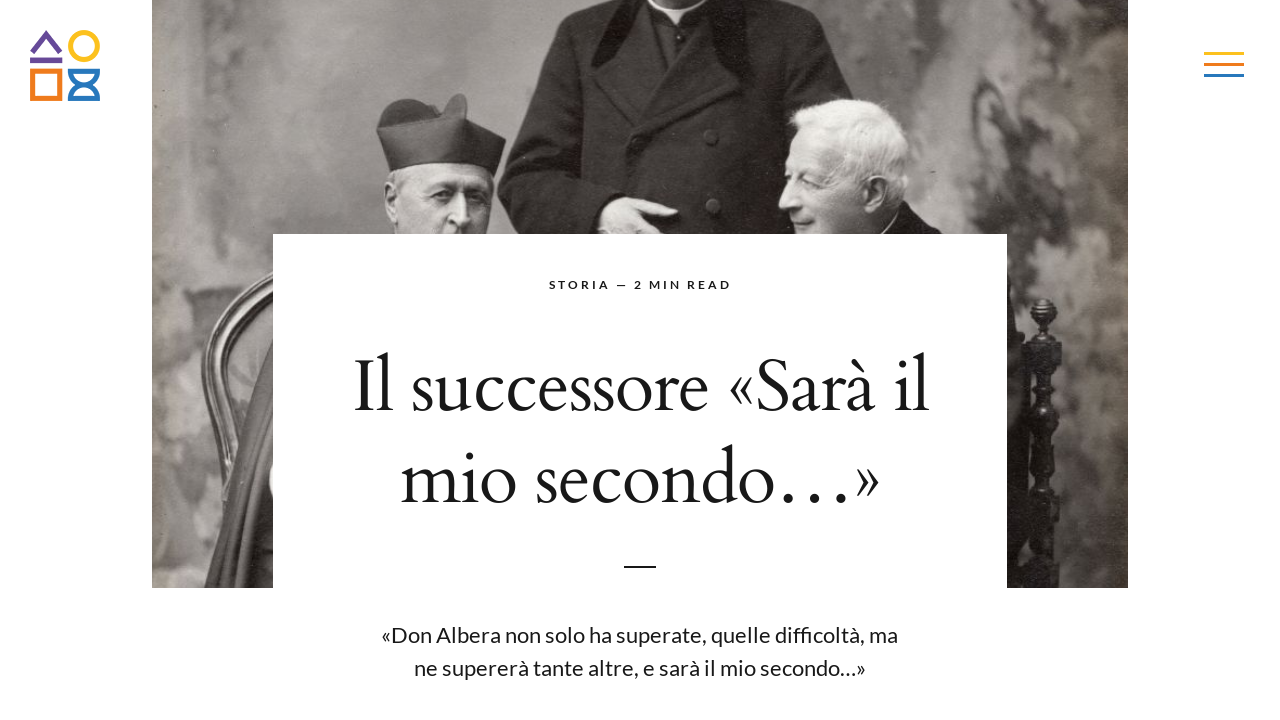

--- FILE ---
content_type: text/html; charset=UTF-8
request_url: https://donalbera.museocasadonbosco.it/il-successore-sara-il-mio-secondo/
body_size: 14980
content:
<!DOCTYPE html>
<html class="avada-html-layout-wide avada-html-header-position-top avada-has-site-width-percent avada-header-color-not-opaque" lang="it-IT" prefix="og: http://ogp.me/ns# fb: http://ogp.me/ns/fb#">
<head>
	<meta http-equiv="X-UA-Compatible" content="IE=edge" />
	<meta http-equiv="Content-Type" content="text/html; charset=utf-8"/>
	<meta name="viewport" content="width=device-width, initial-scale=1, maximum-scale=1" />
	<title>Il successore «Sarà il mio secondo…» &#8211; Mostra don Paolo Albera</title>
<meta name='robots' content='max-image-preview:large' />
<link rel="alternate" hreflang="it" href="https://donalbera.museocasadonbosco.it/il-successore-sara-il-mio-secondo/" />
<link rel='dns-prefetch' href='//s.w.org' />
<link rel="alternate" type="application/rss+xml" title="Mostra don Paolo Albera &raquo; Feed" href="https://donalbera.museocasadonbosco.it/feed/" />
<link rel="alternate" type="application/rss+xml" title="Mostra don Paolo Albera &raquo; Feed dei commenti" href="https://donalbera.museocasadonbosco.it/comments/feed/" />
		
		
		
				<link rel="alternate" type="application/rss+xml" title="Mostra don Paolo Albera &raquo; Il successore «Sarà il mio secondo…» Feed dei commenti" href="https://donalbera.museocasadonbosco.it/il-successore-sara-il-mio-secondo/feed/" />

		<meta property="og:title" content="Il successore «Sarà il mio secondo…»"/>
		<meta property="og:type" content="article"/>
		<meta property="og:url" content="https://donalbera.museocasadonbosco.it/il-successore-sara-il-mio-secondo/"/>
		<meta property="og:site_name" content="Mostra don Paolo Albera"/>
		<meta property="og:description" content="Storia — 2 Min Read 

Modern Art Exhibition at Avada Galerie       
Storia — 2 Min Read 

Il successore «Sarà il mio secondo…»      

«Don Albera non solo ha superate, quelle difficoltà, ma ne supererà tante altre, e sarà il mio secondo…»"/>

									<meta property="og:image" content="https://donalbera.museocasadonbosco.it/wp-content/uploads/2019/03/Articoli-Albera-2-1.jpg"/>
									<script type="text/javascript">
			window._wpemojiSettings = {"baseUrl":"https:\/\/s.w.org\/images\/core\/emoji\/13.0.1\/72x72\/","ext":".png","svgUrl":"https:\/\/s.w.org\/images\/core\/emoji\/13.0.1\/svg\/","svgExt":".svg","source":{"concatemoji":"https:\/\/donalbera.museocasadonbosco.it\/wp-includes\/js\/wp-emoji-release.min.js?ver=5.7.14"}};
			!function(e,a,t){var n,r,o,i=a.createElement("canvas"),p=i.getContext&&i.getContext("2d");function s(e,t){var a=String.fromCharCode;p.clearRect(0,0,i.width,i.height),p.fillText(a.apply(this,e),0,0);e=i.toDataURL();return p.clearRect(0,0,i.width,i.height),p.fillText(a.apply(this,t),0,0),e===i.toDataURL()}function c(e){var t=a.createElement("script");t.src=e,t.defer=t.type="text/javascript",a.getElementsByTagName("head")[0].appendChild(t)}for(o=Array("flag","emoji"),t.supports={everything:!0,everythingExceptFlag:!0},r=0;r<o.length;r++)t.supports[o[r]]=function(e){if(!p||!p.fillText)return!1;switch(p.textBaseline="top",p.font="600 32px Arial",e){case"flag":return s([127987,65039,8205,9895,65039],[127987,65039,8203,9895,65039])?!1:!s([55356,56826,55356,56819],[55356,56826,8203,55356,56819])&&!s([55356,57332,56128,56423,56128,56418,56128,56421,56128,56430,56128,56423,56128,56447],[55356,57332,8203,56128,56423,8203,56128,56418,8203,56128,56421,8203,56128,56430,8203,56128,56423,8203,56128,56447]);case"emoji":return!s([55357,56424,8205,55356,57212],[55357,56424,8203,55356,57212])}return!1}(o[r]),t.supports.everything=t.supports.everything&&t.supports[o[r]],"flag"!==o[r]&&(t.supports.everythingExceptFlag=t.supports.everythingExceptFlag&&t.supports[o[r]]);t.supports.everythingExceptFlag=t.supports.everythingExceptFlag&&!t.supports.flag,t.DOMReady=!1,t.readyCallback=function(){t.DOMReady=!0},t.supports.everything||(n=function(){t.readyCallback()},a.addEventListener?(a.addEventListener("DOMContentLoaded",n,!1),e.addEventListener("load",n,!1)):(e.attachEvent("onload",n),a.attachEvent("onreadystatechange",function(){"complete"===a.readyState&&t.readyCallback()})),(n=t.source||{}).concatemoji?c(n.concatemoji):n.wpemoji&&n.twemoji&&(c(n.twemoji),c(n.wpemoji)))}(window,document,window._wpemojiSettings);
		</script>
		<style type="text/css">
img.wp-smiley,
img.emoji {
	display: inline !important;
	border: none !important;
	box-shadow: none !important;
	height: 1em !important;
	width: 1em !important;
	margin: 0 .07em !important;
	vertical-align: -0.1em !important;
	background: none !important;
	padding: 0 !important;
}
</style>
	<link rel='stylesheet' id='wpml-menu-item-0-css'  href='//donalbera.museocasadonbosco.it/wp-content/plugins/sitepress-multilingual-cms/templates/language-switchers/menu-item/style.css?ver=1' type='text/css' media='all' />
<link rel='stylesheet' id='child-style-css'  href='https://donalbera.museocasadonbosco.it/wp-content/themes/Avada-Child-Theme/style.css?ver=5.7.14' type='text/css' media='all' />
<link rel='stylesheet' id='fusion-dynamic-css-css'  href='https://donalbera.museocasadonbosco.it/wp-content/uploads/fusion-styles/23aceedbd337a311a8d1d40bb9c9bbcd.min.css?ver=3.7.1' type='text/css' media='all' />
<script type='text/javascript' src='https://donalbera.museocasadonbosco.it/wp-includes/js/jquery/jquery.min.js?ver=3.5.1' id='jquery-core-js'></script>
<script type='text/javascript' src='https://donalbera.museocasadonbosco.it/wp-includes/js/jquery/jquery-migrate.min.js?ver=3.3.2' id='jquery-migrate-js'></script>
<script type='text/javascript' src='https://donalbera.museocasadonbosco.it/wp-content/plugins/revslider/public/assets/js/rbtools.min.js?ver=6.3.3' id='tp-tools-js'></script>
<script type='text/javascript' src='https://donalbera.museocasadonbosco.it/wp-content/plugins/revslider/public/assets/js/rs6.min.js?ver=6.3.3' id='revmin-js'></script>
<link rel="https://api.w.org/" href="https://donalbera.museocasadonbosco.it/wp-json/" /><link rel="alternate" type="application/json" href="https://donalbera.museocasadonbosco.it/wp-json/wp/v2/posts/615" /><link rel="EditURI" type="application/rsd+xml" title="RSD" href="https://donalbera.museocasadonbosco.it/xmlrpc.php?rsd" />
<link rel="wlwmanifest" type="application/wlwmanifest+xml" href="https://donalbera.museocasadonbosco.it/wp-includes/wlwmanifest.xml" /> 
<meta name="generator" content="WordPress 5.7.14" />
<link rel="canonical" href="https://donalbera.museocasadonbosco.it/il-successore-sara-il-mio-secondo/" />
<link rel='shortlink' href='https://donalbera.museocasadonbosco.it/?p=615' />
<link rel="alternate" type="application/json+oembed" href="https://donalbera.museocasadonbosco.it/wp-json/oembed/1.0/embed?url=https%3A%2F%2Fdonalbera.museocasadonbosco.it%2Fil-successore-sara-il-mio-secondo%2F" />
<link rel="alternate" type="text/xml+oembed" href="https://donalbera.museocasadonbosco.it/wp-json/oembed/1.0/embed?url=https%3A%2F%2Fdonalbera.museocasadonbosco.it%2Fil-successore-sara-il-mio-secondo%2F&#038;format=xml" />
<meta name="generator" content="WPML ver:4.4.9 stt:1,4,27,2;" />
<style type="text/css" id="css-fb-visibility">@media screen and (max-width: 640px){.fusion-no-small-visibility{display:none !important;}body:not(.fusion-builder-ui-wireframe) .sm-text-align-center{text-align:center !important;}body:not(.fusion-builder-ui-wireframe) .sm-text-align-left{text-align:left !important;}body:not(.fusion-builder-ui-wireframe) .sm-text-align-right{text-align:right !important;}body:not(.fusion-builder-ui-wireframe) .sm-flex-align-center{justify-content:center !important;}body:not(.fusion-builder-ui-wireframe) .sm-flex-align-flex-start{justify-content:flex-start !important;}body:not(.fusion-builder-ui-wireframe) .sm-flex-align-flex-end{justify-content:flex-end !important;}body:not(.fusion-builder-ui-wireframe) .sm-mx-auto{margin-left:auto !important;margin-right:auto !important;}body:not(.fusion-builder-ui-wireframe) .sm-ml-auto{margin-left:auto !important;}body:not(.fusion-builder-ui-wireframe) .sm-mr-auto{margin-right:auto !important;}body:not(.fusion-builder-ui-wireframe) .fusion-absolute-position-small{position:absolute;top:auto;width:100%;}}@media screen and (min-width: 641px) and (max-width: 1024px){.fusion-no-medium-visibility{display:none !important;}body:not(.fusion-builder-ui-wireframe) .md-text-align-center{text-align:center !important;}body:not(.fusion-builder-ui-wireframe) .md-text-align-left{text-align:left !important;}body:not(.fusion-builder-ui-wireframe) .md-text-align-right{text-align:right !important;}body:not(.fusion-builder-ui-wireframe) .md-flex-align-center{justify-content:center !important;}body:not(.fusion-builder-ui-wireframe) .md-flex-align-flex-start{justify-content:flex-start !important;}body:not(.fusion-builder-ui-wireframe) .md-flex-align-flex-end{justify-content:flex-end !important;}body:not(.fusion-builder-ui-wireframe) .md-mx-auto{margin-left:auto !important;margin-right:auto !important;}body:not(.fusion-builder-ui-wireframe) .md-ml-auto{margin-left:auto !important;}body:not(.fusion-builder-ui-wireframe) .md-mr-auto{margin-right:auto !important;}body:not(.fusion-builder-ui-wireframe) .fusion-absolute-position-medium{position:absolute;top:auto;width:100%;}}@media screen and (min-width: 1025px){.fusion-no-large-visibility{display:none !important;}body:not(.fusion-builder-ui-wireframe) .lg-text-align-center{text-align:center !important;}body:not(.fusion-builder-ui-wireframe) .lg-text-align-left{text-align:left !important;}body:not(.fusion-builder-ui-wireframe) .lg-text-align-right{text-align:right !important;}body:not(.fusion-builder-ui-wireframe) .lg-flex-align-center{justify-content:center !important;}body:not(.fusion-builder-ui-wireframe) .lg-flex-align-flex-start{justify-content:flex-start !important;}body:not(.fusion-builder-ui-wireframe) .lg-flex-align-flex-end{justify-content:flex-end !important;}body:not(.fusion-builder-ui-wireframe) .lg-mx-auto{margin-left:auto !important;margin-right:auto !important;}body:not(.fusion-builder-ui-wireframe) .lg-ml-auto{margin-left:auto !important;}body:not(.fusion-builder-ui-wireframe) .lg-mr-auto{margin-right:auto !important;}body:not(.fusion-builder-ui-wireframe) .fusion-absolute-position-large{position:absolute;top:auto;width:100%;}}</style><style type="text/css">.recentcomments a{display:inline !important;padding:0 !important;margin:0 !important;}</style><style type="text/css" id="custom-background-css">
body.custom-background { background-color: #65210a; }
</style>
	<meta name="generator" content="Powered by Slider Revolution 6.3.3 - responsive, Mobile-Friendly Slider Plugin for WordPress with comfortable drag and drop interface." />
<link rel="icon" href="https://donalbera.museocasadonbosco.it/wp-content/uploads/2021/01/cropped-Logo_don-Albera-32x32.png" sizes="32x32" />
<link rel="icon" href="https://donalbera.museocasadonbosco.it/wp-content/uploads/2021/01/cropped-Logo_don-Albera-192x192.png" sizes="192x192" />
<link rel="apple-touch-icon" href="https://donalbera.museocasadonbosco.it/wp-content/uploads/2021/01/cropped-Logo_don-Albera-180x180.png" />
<meta name="msapplication-TileImage" content="https://donalbera.museocasadonbosco.it/wp-content/uploads/2021/01/cropped-Logo_don-Albera-270x270.png" />
<script type="text/javascript">function setREVStartSize(e){
			//window.requestAnimationFrame(function() {				 
				window.RSIW = window.RSIW===undefined ? window.innerWidth : window.RSIW;	
				window.RSIH = window.RSIH===undefined ? window.innerHeight : window.RSIH;	
				try {								
					var pw = document.getElementById(e.c).parentNode.offsetWidth,
						newh;
					pw = pw===0 || isNaN(pw) ? window.RSIW : pw;
					e.tabw = e.tabw===undefined ? 0 : parseInt(e.tabw);
					e.thumbw = e.thumbw===undefined ? 0 : parseInt(e.thumbw);
					e.tabh = e.tabh===undefined ? 0 : parseInt(e.tabh);
					e.thumbh = e.thumbh===undefined ? 0 : parseInt(e.thumbh);
					e.tabhide = e.tabhide===undefined ? 0 : parseInt(e.tabhide);
					e.thumbhide = e.thumbhide===undefined ? 0 : parseInt(e.thumbhide);
					e.mh = e.mh===undefined || e.mh=="" || e.mh==="auto" ? 0 : parseInt(e.mh,0);		
					if(e.layout==="fullscreen" || e.l==="fullscreen") 						
						newh = Math.max(e.mh,window.RSIH);					
					else{					
						e.gw = Array.isArray(e.gw) ? e.gw : [e.gw];
						for (var i in e.rl) if (e.gw[i]===undefined || e.gw[i]===0) e.gw[i] = e.gw[i-1];					
						e.gh = e.el===undefined || e.el==="" || (Array.isArray(e.el) && e.el.length==0)? e.gh : e.el;
						e.gh = Array.isArray(e.gh) ? e.gh : [e.gh];
						for (var i in e.rl) if (e.gh[i]===undefined || e.gh[i]===0) e.gh[i] = e.gh[i-1];
											
						var nl = new Array(e.rl.length),
							ix = 0,						
							sl;					
						e.tabw = e.tabhide>=pw ? 0 : e.tabw;
						e.thumbw = e.thumbhide>=pw ? 0 : e.thumbw;
						e.tabh = e.tabhide>=pw ? 0 : e.tabh;
						e.thumbh = e.thumbhide>=pw ? 0 : e.thumbh;					
						for (var i in e.rl) nl[i] = e.rl[i]<window.RSIW ? 0 : e.rl[i];
						sl = nl[0];									
						for (var i in nl) if (sl>nl[i] && nl[i]>0) { sl = nl[i]; ix=i;}															
						var m = pw>(e.gw[ix]+e.tabw+e.thumbw) ? 1 : (pw-(e.tabw+e.thumbw)) / (e.gw[ix]);					
						newh =  (e.gh[ix] * m) + (e.tabh + e.thumbh);
					}				
					if(window.rs_init_css===undefined) window.rs_init_css = document.head.appendChild(document.createElement("style"));					
					document.getElementById(e.c).height = newh+"px";
					window.rs_init_css.innerHTML += "#"+e.c+"_wrapper { height: "+newh+"px }";				
				} catch(e){
					console.log("Failure at Presize of Slider:" + e)
				}					   
			//});
		  };</script>
		<script type="text/javascript">
			var doc = document.documentElement;
			doc.setAttribute( 'data-useragent', navigator.userAgent );
		</script>
		
	</head>

<body class="post-template-default single single-post postid-615 single-format-standard custom-background fusion-image-hovers fusion-pagination-sizing fusion-button_type-flat fusion-button_span-no fusion-button_gradient-linear avada-image-rollover-circle-no avada-image-rollover-yes avada-image-rollover-direction-fade fusion-body ltr fusion-sticky-header no-tablet-sticky-header no-mobile-sticky-header no-mobile-slidingbar fusion-disable-outline fusion-sub-menu-fade mobile-logo-pos-left layout-wide-mode avada-has-boxed-modal-shadow-none layout-scroll-offset-full avada-has-zero-margin-offset-top fusion-top-header menu-text-align-center mobile-menu-design-modern fusion-show-pagination-text fusion-header-layout-v6 avada-responsive avada-footer-fx-bg-parallax avada-menu-highlight-style-bar fusion-search-form-clean fusion-main-menu-search-dropdown fusion-avatar-square avada-dropdown-styles avada-blog-layout-grid avada-blog-archive-layout-grid avada-header-shadow-no avada-menu-icon-position-left avada-has-megamenu-shadow avada-has-mainmenu-dropdown-divider avada-has-header-100-width avada-has-breadcrumb-mobile-hidden avada-has-titlebar-hide avada-has-footer-widget-bg-image avada-has-transparent-timeline_color avada-has-pagination-padding avada-flyout-menu-direction-fade avada-ec-views-v1" >
		<a class="skip-link screen-reader-text" href="#content">Salta al contenuto</a>

	<div id="boxed-wrapper">
		<div class="fusion-sides-frame"></div>
		<div id="wrapper" class="fusion-wrapper">
			<div id="home" style="position:relative;top:-1px;"></div>
			
				
			<header class="fusion-header-wrapper">
				<div class="fusion-header-v6 fusion-logo-alignment fusion-logo-left fusion-sticky-menu- fusion-sticky-logo-1 fusion-mobile-logo-1  fusion-header-has-flyout-menu">
					<div class="fusion-header-sticky-height"></div>
<div class="fusion-header">
	<div class="fusion-row">
		<div class="fusion-header-v6-content fusion-header-has-flyout-menu-content">
				<div class="fusion-logo" data-margin-top="30px" data-margin-bottom="28px" data-margin-left="0px" data-margin-right="0px">
			<a class="fusion-logo-link"  href="https://donalbera.museocasadonbosco.it/" >

						<!-- standard logo -->
			<img src="https://donalbera.museocasadonbosco.it/wp-content/uploads/2021/01/Logo_don-Albera.png" srcset="https://donalbera.museocasadonbosco.it/wp-content/uploads/2021/01/Logo_don-Albera.png 1x, https://donalbera.museocasadonbosco.it/wp-content/uploads/2021/01/Logo_don-Albera_Retina.png 2x" width="70" height="71" style="max-height:71px;height:auto;" alt="Mostra don Paolo Albera Logo" data-retina_logo_url="https://donalbera.museocasadonbosco.it/wp-content/uploads/2021/01/Logo_don-Albera_Retina.png" class="fusion-standard-logo" />

											<!-- mobile logo -->
				<img src="https://donalbera.museocasadonbosco.it/wp-content/uploads/2021/01/Logo_don-Albera.png" srcset="https://donalbera.museocasadonbosco.it/wp-content/uploads/2021/01/Logo_don-Albera.png 1x, https://donalbera.museocasadonbosco.it/wp-content/uploads/2021/01/Logo_don-Albera_Retina.png 2x" width="70" height="71" style="max-height:71px;height:auto;" alt="Mostra don Paolo Albera Logo" data-retina_logo_url="https://donalbera.museocasadonbosco.it/wp-content/uploads/2021/01/Logo_don-Albera_Retina.png" class="fusion-mobile-logo" />
			
											<!-- sticky header logo -->
				<img src="https://donalbera.museocasadonbosco.it/wp-content/uploads/2021/01/Logo_don-Albera.png" srcset="https://donalbera.museocasadonbosco.it/wp-content/uploads/2021/01/Logo_don-Albera.png 1x, https://donalbera.museocasadonbosco.it/wp-content/uploads/2021/01/Logo_don-Albera_Retina.png 2x" width="70" height="71" style="max-height:71px;height:auto;" alt="Mostra don Paolo Albera Logo" data-retina_logo_url="https://donalbera.museocasadonbosco.it/wp-content/uploads/2021/01/Logo_don-Albera_Retina.png" class="fusion-sticky-logo" />
					</a>
		</div>
			<div class="fusion-flyout-menu-icons">
				
				
				
				<a class="fusion-flyout-menu-toggle" aria-hidden="true" aria-label="Attiva/disattiva menu" href="#">
					<div class="fusion-toggle-icon-line"></div>
					<div class="fusion-toggle-icon-line"></div>
					<div class="fusion-toggle-icon-line"></div>
				</a>
			</div>
		</div>

		<div class="fusion-main-menu fusion-flyout-menu" role="navigation" aria-label="Main Menu">
			<ul id="menu-galerie-main-menu" class="fusion-menu"><li  id="menu-item-69"  class="menu-item menu-item-type-post_type menu-item-object-page menu-item-home menu-item-69"  data-item-id="69"><a  href="https://donalbera.museocasadonbosco.it/" class="fusion-bar-highlight"><span class="menu-text">Home</span></a></li><li  id="menu-item-984"  class="menu-item menu-item-type-post_type menu-item-object-page menu-item-984"  data-item-id="984"><a  href="https://donalbera.museocasadonbosco.it/la-mostra/" class="fusion-bar-highlight"><span class="menu-text">La mostra</span></a></li><li  id="menu-item-3305"  class="menu-item menu-item-type-post_type menu-item-object-page menu-item-3305"  data-item-id="3305"><a  href="https://donalbera.museocasadonbosco.it/virtual-tour/" class="fusion-bar-highlight"><span class="menu-text">Virtual tour</span></a></li><li  id="menu-item-983"  class="menu-item menu-item-type-post_type menu-item-object-page menu-item-983"  data-item-id="983"><a  href="https://donalbera.museocasadonbosco.it/don-paolo-albera/" class="fusion-bar-highlight"><span class="menu-text">Don Paolo Albera</span></a></li><li  id="menu-item-2593"  class="menu-item menu-item-type-post_type menu-item-object-page menu-item-2593"  data-item-id="2593"><a  href="https://donalbera.museocasadonbosco.it/notizie/" class="fusion-bar-highlight"><span class="menu-text">Notizie</span></a></li><li  id="menu-item-3110"  class="menu-item menu-item-type-post_type menu-item-object-page menu-item-3110"  data-item-id="3110"><a  href="https://donalbera.museocasadonbosco.it/video/" class="fusion-bar-highlight"><span class="menu-text">Video</span></a></li><li  id="menu-item-980"  class="menu-item menu-item-type-post_type menu-item-object-page menu-item-980"  data-item-id="980"><a  href="https://donalbera.museocasadonbosco.it/contatti/" class="fusion-bar-highlight"><span class="menu-text">Contatti</span></a></li><li  id="menu-item-2765"  class="menu-item menu-item-type-custom menu-item-object-custom menu-item-2765"  data-item-id="2765"><a  href="https://museocasadonbosco.it/" class="fusion-bar-highlight"><span class="menu-text">Museo Casa Don Bosco</span></a></li><li  id="menu-item-2245"  class="separatore menu-item menu-item-type-custom menu-item-object-custom menu-item-2245 fusion-flyout-menu-item-last"  data-classes="separatore" data-item-id="2245"><a  class="fusion-bar-highlight"><span class="menu-text">Choose your language / Scegli la tua lingua</span></a></li><li class="fusion-flyout-menu-backgrounds"><div id="item-bg-69" class="fusion-flyout-menu-item-bg" style="background-image:url(http://donalbera.museocasadonbosco.it/wp-content/uploads/2021/01/Hover-MenuHome.jpg);"></div><div id="item-bg-984" class="fusion-flyout-menu-item-bg" style="background-image:url(http://donalbera.museocasadonbosco.it/wp-content/uploads/2021/01/Hover-MenuMostra.jpg);"></div><div id="item-bg-3305" class="fusion-flyout-menu-item-bg" style="background-image:url(https://donalbera.museocasadonbosco.it/wp-content/uploads/2021/02/Hover-Menu_Tour.jpg);"></div><div id="item-bg-983" class="fusion-flyout-menu-item-bg" style="background-image:url(http://donalbera.museocasadonbosco.it/wp-content/uploads/2021/01/Hover-MenuAlbera.jpg);"></div><div id="item-bg-2593" class="fusion-flyout-menu-item-bg" style="background-image:url(https://donalbera.museocasadonbosco.it/wp-content/uploads/2021/01/Notizie.jpg);"></div><div id="item-bg-3110" class="fusion-flyout-menu-item-bg" style="background-image:url(https://donalbera.museocasadonbosco.it/wp-content/uploads/2021/01/Video_Hover-Menu.jpg);"></div><div id="item-bg-980" class="fusion-flyout-menu-item-bg" style="background-image:url(http://donalbera.museocasadonbosco.it/wp-content/uploads/2021/01/Hover-MenuContatti.jpg);"></div><div id="item-bg-2765" class="fusion-flyout-menu-item-bg" style="background-image:url(https://donalbera.museocasadonbosco.it/wp-content/uploads/2021/01/Museo.jpg);"></div></li><li  id="menu-item-wpml-ls-11-it"  class="menu-item wpml-ls-slot-11 wpml-ls-item wpml-ls-item-it wpml-ls-current-language wpml-ls-menu-item wpml-ls-first-item menu-item-type-wpml_ls_menu_item menu-item-object-wpml_ls_menu_item menu-item-wpml-ls-11-it"  data-classes="menu-item" data-item-id="wpml-ls-11-it"><a  title="Italiano" href="https://donalbera.museocasadonbosco.it/il-successore-sara-il-mio-secondo/" class="fusion-bar-highlight wpml-ls-link"><span class="menu-text"><img class="wpml-ls-flag" src="https://donalbera.museocasadonbosco.it/wp-content/plugins/sitepress-multilingual-cms/res/flags/it.png" alt=""><span class="wpml-ls-native" lang="it">Italiano</span></span></a></li><li class="fusion-flyout-menu-backgrounds"><div id="item-bg-69" class="fusion-flyout-menu-item-bg" style="background-image:url(http://donalbera.museocasadonbosco.it/wp-content/uploads/2021/01/Hover-MenuHome.jpg);"></div><div id="item-bg-984" class="fusion-flyout-menu-item-bg" style="background-image:url(http://donalbera.museocasadonbosco.it/wp-content/uploads/2021/01/Hover-MenuMostra.jpg);"></div><div id="item-bg-3305" class="fusion-flyout-menu-item-bg" style="background-image:url(https://donalbera.museocasadonbosco.it/wp-content/uploads/2021/02/Hover-Menu_Tour.jpg);"></div><div id="item-bg-983" class="fusion-flyout-menu-item-bg" style="background-image:url(http://donalbera.museocasadonbosco.it/wp-content/uploads/2021/01/Hover-MenuAlbera.jpg);"></div><div id="item-bg-2593" class="fusion-flyout-menu-item-bg" style="background-image:url(https://donalbera.museocasadonbosco.it/wp-content/uploads/2021/01/Notizie.jpg);"></div><div id="item-bg-3110" class="fusion-flyout-menu-item-bg" style="background-image:url(https://donalbera.museocasadonbosco.it/wp-content/uploads/2021/01/Video_Hover-Menu.jpg);"></div><div id="item-bg-980" class="fusion-flyout-menu-item-bg" style="background-image:url(http://donalbera.museocasadonbosco.it/wp-content/uploads/2021/01/Hover-MenuContatti.jpg);"></div><div id="item-bg-2765" class="fusion-flyout-menu-item-bg" style="background-image:url(https://donalbera.museocasadonbosco.it/wp-content/uploads/2021/01/Museo.jpg);"></div></li><li  id="menu-item-wpml-ls-11-en"  class="menu-item wpml-ls-slot-11 wpml-ls-item wpml-ls-item-en wpml-ls-menu-item menu-item-type-wpml_ls_menu_item menu-item-object-wpml_ls_menu_item menu-item-wpml-ls-11-en"  data-classes="menu-item" data-item-id="wpml-ls-11-en"><a  title="English" href="https://donalbera.museocasadonbosco.it/?lang=en" class="fusion-bar-highlight wpml-ls-link"><span class="menu-text"><img class="wpml-ls-flag" src="https://donalbera.museocasadonbosco.it/wp-content/plugins/sitepress-multilingual-cms/res/flags/en.png" alt=""><span class="wpml-ls-native" lang="en">English</span></span></a></li><li class="fusion-flyout-menu-backgrounds"><div id="item-bg-69" class="fusion-flyout-menu-item-bg" style="background-image:url(http://donalbera.museocasadonbosco.it/wp-content/uploads/2021/01/Hover-MenuHome.jpg);"></div><div id="item-bg-984" class="fusion-flyout-menu-item-bg" style="background-image:url(http://donalbera.museocasadonbosco.it/wp-content/uploads/2021/01/Hover-MenuMostra.jpg);"></div><div id="item-bg-3305" class="fusion-flyout-menu-item-bg" style="background-image:url(https://donalbera.museocasadonbosco.it/wp-content/uploads/2021/02/Hover-Menu_Tour.jpg);"></div><div id="item-bg-983" class="fusion-flyout-menu-item-bg" style="background-image:url(http://donalbera.museocasadonbosco.it/wp-content/uploads/2021/01/Hover-MenuAlbera.jpg);"></div><div id="item-bg-2593" class="fusion-flyout-menu-item-bg" style="background-image:url(https://donalbera.museocasadonbosco.it/wp-content/uploads/2021/01/Notizie.jpg);"></div><div id="item-bg-3110" class="fusion-flyout-menu-item-bg" style="background-image:url(https://donalbera.museocasadonbosco.it/wp-content/uploads/2021/01/Video_Hover-Menu.jpg);"></div><div id="item-bg-980" class="fusion-flyout-menu-item-bg" style="background-image:url(http://donalbera.museocasadonbosco.it/wp-content/uploads/2021/01/Hover-MenuContatti.jpg);"></div><div id="item-bg-2765" class="fusion-flyout-menu-item-bg" style="background-image:url(https://donalbera.museocasadonbosco.it/wp-content/uploads/2021/01/Museo.jpg);"></div></li><li  id="menu-item-wpml-ls-11-es"  class="menu-item wpml-ls-slot-11 wpml-ls-item wpml-ls-item-es wpml-ls-menu-item menu-item-type-wpml_ls_menu_item menu-item-object-wpml_ls_menu_item menu-item-wpml-ls-11-es"  data-classes="menu-item" data-item-id="wpml-ls-11-es"><a  title="Español" href="https://donalbera.museocasadonbosco.it/?lang=es" class="fusion-bar-highlight wpml-ls-link"><span class="menu-text"><img class="wpml-ls-flag" src="https://donalbera.museocasadonbosco.it/wp-content/plugins/sitepress-multilingual-cms/res/flags/es.png" alt=""><span class="wpml-ls-native" lang="es">Español</span></span></a></li><li class="fusion-flyout-menu-backgrounds"><div id="item-bg-69" class="fusion-flyout-menu-item-bg" style="background-image:url(http://donalbera.museocasadonbosco.it/wp-content/uploads/2021/01/Hover-MenuHome.jpg);"></div><div id="item-bg-984" class="fusion-flyout-menu-item-bg" style="background-image:url(http://donalbera.museocasadonbosco.it/wp-content/uploads/2021/01/Hover-MenuMostra.jpg);"></div><div id="item-bg-3305" class="fusion-flyout-menu-item-bg" style="background-image:url(https://donalbera.museocasadonbosco.it/wp-content/uploads/2021/02/Hover-Menu_Tour.jpg);"></div><div id="item-bg-983" class="fusion-flyout-menu-item-bg" style="background-image:url(http://donalbera.museocasadonbosco.it/wp-content/uploads/2021/01/Hover-MenuAlbera.jpg);"></div><div id="item-bg-2593" class="fusion-flyout-menu-item-bg" style="background-image:url(https://donalbera.museocasadonbosco.it/wp-content/uploads/2021/01/Notizie.jpg);"></div><div id="item-bg-3110" class="fusion-flyout-menu-item-bg" style="background-image:url(https://donalbera.museocasadonbosco.it/wp-content/uploads/2021/01/Video_Hover-Menu.jpg);"></div><div id="item-bg-980" class="fusion-flyout-menu-item-bg" style="background-image:url(http://donalbera.museocasadonbosco.it/wp-content/uploads/2021/01/Hover-MenuContatti.jpg);"></div><div id="item-bg-2765" class="fusion-flyout-menu-item-bg" style="background-image:url(https://donalbera.museocasadonbosco.it/wp-content/uploads/2021/01/Museo.jpg);"></div></li><li  id="menu-item-wpml-ls-11-fr"  class="menu-item wpml-ls-slot-11 wpml-ls-item wpml-ls-item-fr wpml-ls-menu-item wpml-ls-last-item menu-item-type-wpml_ls_menu_item menu-item-object-wpml_ls_menu_item menu-item-wpml-ls-11-fr"  data-classes="menu-item" data-item-id="wpml-ls-11-fr"><a  title="Français" href="https://donalbera.museocasadonbosco.it/?lang=fr" class="fusion-bar-highlight wpml-ls-link"><span class="menu-text"><img class="wpml-ls-flag" src="https://donalbera.museocasadonbosco.it/wp-content/plugins/sitepress-multilingual-cms/res/flags/fr.png" alt=""><span class="wpml-ls-native" lang="fr">Français</span></span></a></li><li class="fusion-flyout-menu-backgrounds"><div id="item-bg-69" class="fusion-flyout-menu-item-bg" style="background-image:url(http://donalbera.museocasadonbosco.it/wp-content/uploads/2021/01/Hover-MenuHome.jpg);"></div><div id="item-bg-984" class="fusion-flyout-menu-item-bg" style="background-image:url(http://donalbera.museocasadonbosco.it/wp-content/uploads/2021/01/Hover-MenuMostra.jpg);"></div><div id="item-bg-3305" class="fusion-flyout-menu-item-bg" style="background-image:url(https://donalbera.museocasadonbosco.it/wp-content/uploads/2021/02/Hover-Menu_Tour.jpg);"></div><div id="item-bg-983" class="fusion-flyout-menu-item-bg" style="background-image:url(http://donalbera.museocasadonbosco.it/wp-content/uploads/2021/01/Hover-MenuAlbera.jpg);"></div><div id="item-bg-2593" class="fusion-flyout-menu-item-bg" style="background-image:url(https://donalbera.museocasadonbosco.it/wp-content/uploads/2021/01/Notizie.jpg);"></div><div id="item-bg-3110" class="fusion-flyout-menu-item-bg" style="background-image:url(https://donalbera.museocasadonbosco.it/wp-content/uploads/2021/01/Video_Hover-Menu.jpg);"></div><div id="item-bg-980" class="fusion-flyout-menu-item-bg" style="background-image:url(http://donalbera.museocasadonbosco.it/wp-content/uploads/2021/01/Hover-MenuContatti.jpg);"></div><div id="item-bg-2765" class="fusion-flyout-menu-item-bg" style="background-image:url(https://donalbera.museocasadonbosco.it/wp-content/uploads/2021/01/Museo.jpg);"></div></li></ul>		</div>

		
		<div class="fusion-flyout-menu-bg"></div>
	</div>
</div>
				</div>
				<div class="fusion-clearfix"></div>
			</header>
							
						<div id="sliders-container" class="fusion-slider-visibility">
					</div>
				
				
			
			
						<main id="main" class="clearfix ">
				<div class="fusion-row" style="">

<section id="content" style="width: 100%;">
	
					<article id="post-615" class="post post-615 type-post status-publish format-standard has-post-thumbnail hentry category-stories">
										<span class="entry-title" style="display: none;">Il successore «Sarà il mio secondo…»</span>
			
				
						<div class="post-content">
				<div class="fusion-fullwidth fullwidth-box fusion-builder-row-1 fusion-flex-container faded-background fusion-parallax-none nonhundred-percent-fullwidth non-hundred-percent-height-scrolling fusion-no-small-visibility fusion-no-medium-visibility" style="background-position: center center;background-repeat: no-repeat;border-width: 0px 0px 0px 0px;border-color:#eae9e9;border-style:solid;-webkit-background-size:cover;-moz-background-size:cover;-o-background-size:cover;background-size:cover;" ><div class="fullwidth-faded" style="background-color:#181818;background-image: url(https://donalbera.museocasadonbosco.it/wp-content/uploads/2019/03/Articoli-Albera-2-1.jpg);background-position:center center;background-repeat:no-repeat;-webkit-background-size:cover;-moz-background-size:cover;-o-background-size:cover;background-size:cover;" ></div><div class="fusion-builder-row fusion-row fusion-flex-align-items-flex-start" style="max-width:calc( 80% + 0px );margin-left: calc(-0px / 2 );margin-right: calc(-0px / 2 );"><div class="fusion-layout-column fusion_builder_column fusion-builder-column-0 fusion_builder_column_1_1 1_1 fusion-flex-column"><div class="fusion-column-wrapper fusion-flex-justify-content-flex-start fusion-content-layout-column" style="background-position:left top;background-repeat:no-repeat;-webkit-background-size:cover;-moz-background-size:cover;-o-background-size:cover;background-size:cover;background-color:#ffffff;padding: 6% 8% 0px 8%;"><div class="fusion-text fusion-text-1 caption"><p style="text-align: center;">Storia — 2 Min Read</p>
</div><style type="text/css">@media only screen and (max-width:1024px) {.fusion-title.fusion-title-1{margin-top:30px!important; margin-right:0px!important;margin-bottom:20px!important;margin-left:0px!important;}}@media only screen and (max-width:640px) {.fusion-title.fusion-title-1{margin-top:0px!important; margin-right:0px!important;margin-bottom:20px!important; margin-left:0px!important;}}</style><div class="fusion-title title fusion-title-1 fusion-sep-none fusion-title-center fusion-title-text fusion-title-size-two" style="margin-top:30px;margin-right:0px;margin-bottom:20px;margin-left:0px;"><h2 class="title-heading-center fusion-responsive-typography-calculated" style="margin:0;--fontSize:72;line-height:1.28;">Il successore «Sarà il mio secondo…»</h2></div><div class="fusion-separator" style="align-self: center;margin-left: auto;margin-right: auto;margin-top:20px;margin-bottom:20px;width:100%;max-width:32px;"><div class="fusion-separator-border sep-single sep-solid" style="border-color:#181818;border-top-width:2px;"></div></div></div><style type="text/css">.fusion-body .fusion-builder-column-0{width:100% !important;margin-top : 0px;margin-bottom : 0px;}.fusion-builder-column-0 > .fusion-column-wrapper {padding-top : 6% !important;padding-right : 8% !important;margin-right : 0px;padding-bottom : 0px !important;padding-left : 8% !important;margin-left : 0px;}@media only screen and (max-width:1024px) {.fusion-body .fusion-builder-column-0{width:100% !important;}.fusion-builder-column-0 > .fusion-column-wrapper {margin-right : 0px;margin-left : 0px;}}@media only screen and (max-width:640px) {.fusion-body .fusion-builder-column-0{width:100% !important;}.fusion-builder-column-0 > .fusion-column-wrapper {margin-right : 0px;margin-left : 0px;}}</style></div></div><style type="text/css">.fusion-body .fusion-flex-container.fusion-builder-row-1{ padding-top : 24%;margin-top : 0px;padding-right : 3%;padding-bottom : 0px;margin-bottom : 0px;padding-left : 3%;}</style></div><div class="fusion-fullwidth fullwidth-box fusion-builder-row-2 fusion-flex-container nonhundred-percent-fullwidth non-hundred-percent-height-scrolling fusion-no-large-visibility" style="background-color: rgba(255,255,255,0);background-position: center center;background-repeat: no-repeat;border-width: 0px 0px 0px 0px;border-color:#eae9e9;border-style:solid;" ><div class="fusion-builder-row fusion-row fusion-flex-align-items-flex-start" style="max-width:calc( 80% + 0px );margin-left: calc(-0px / 2 );margin-right: calc(-0px / 2 );"><div class="fusion-layout-column fusion_builder_column fusion-builder-column-1 fusion_builder_column_1_1 1_1 fusion-flex-column fusion-column-inner-bg-wrapper"><div class="fusion-column-wrapper fusion-flex-justify-content-flex-start fusion-content-layout-column" style="padding: 10% 0px 10% 0px;" data-bg-url="https://donalbera.museocasadonbosco.it/wp-content/uploads/2021/01/Albera-4.jpg"><div class="fusion-separator fusion-no-large-visibility fusion-full-width-sep" style="align-self: center;margin-left: auto;margin-right: auto;margin-top:200px;width:100%;"></div></div><span class="fusion-column-inner-bg hover-type-zoomout"><span class="fusion-column-anchor"><span class="fusion-column-inner-bg-image" style="background-image: url(&#039;https://donalbera.museocasadonbosco.it/wp-content/uploads/2021/01/Albera-4.jpg&#039;);background-position:center center;background-repeat:no-repeat;-webkit-background-size:cover;-moz-background-size:cover;-o-background-size:cover;background-size:cover;"></span></span></span><style type="text/css">.fusion-body .fusion-builder-column-1{width:100% !important;margin-top : 20px;margin-bottom : 20px;}.fusion-builder-column-1 > .fusion-column-wrapper {padding-top : 10% !important;padding-right : 0px !important;margin-right : 0px;padding-bottom : 10% !important;padding-left : 0px !important;margin-left : 0px;}.fusion-flex-container .fusion-row .fusion-builder-column-1 > .fusion-column-inner-bg { margin-right:0px;margin-left:0px; }@media only screen and (max-width:1024px) {.fusion-body .fusion-builder-column-1{width:100% !important;order : 0;}.fusion-builder-column-1 > .fusion-column-wrapper {margin-right : 0px;margin-left : 0px;}.fusion-flex-container .fusion-row .fusion-builder-column-1 > .fusion-column-inner-bg { margin-right:0px;margin-left:0px; }}@media only screen and (max-width:640px) {.fusion-body .fusion-builder-column-1{width:100% !important;order : 0;}.fusion-builder-column-1 > .fusion-column-wrapper {margin-right : 0px;margin-left : 0px;}.fusion-flex-container .fusion-row .fusion-builder-column-1 > .fusion-column-inner-bg { margin-right:0px;margin-left:0px; }}</style></div><div class="fusion-layout-column fusion_builder_column fusion-builder-column-2 fusion_builder_column_1_1 1_1 fusion-flex-column"><div class="fusion-column-wrapper fusion-flex-justify-content-flex-start fusion-content-layout-column" style="background-position:left top;background-repeat:no-repeat;-webkit-background-size:cover;-moz-background-size:cover;-o-background-size:cover;background-size:cover;background-color:#ffffff;padding: 6% 0px 0px 0px;"><div class="fusion-text fusion-text-2 caption"><p style="text-align: center;">Storia — 2 Min Read</p>
</div><style type="text/css">@media only screen and (max-width:1024px) {.fusion-title.fusion-title-2{margin-top:30px!important; margin-right:0px!important;margin-bottom:20px!important;margin-left:0px!important;}}@media only screen and (max-width:640px) {.fusion-title.fusion-title-2{margin-top:0px!important; margin-right:0px!important;margin-bottom:20px!important; margin-left:0px!important;}}</style><div class="fusion-title title fusion-title-2 fusion-sep-none fusion-title-center fusion-title-text fusion-title-size-two" style="font-size:52px;margin-top:30px;margin-right:0px;margin-bottom:20px;margin-left:0px;"><h2 class="title-heading-center fusion-responsive-typography-calculated" style="margin:0;font-size:1em;--fontSize:52;line-height:1.28;">Il successore «Sarà il mio secondo…»</h2></div><div class="fusion-separator" style="align-self: center;margin-left: auto;margin-right: auto;margin-top:20px;margin-bottom:10px;width:100%;max-width:32px;"><div class="fusion-separator-border sep-single sep-solid" style="border-color:#181818;border-top-width:2px;"></div></div></div><style type="text/css">.fusion-body .fusion-builder-column-2{width:100% !important;margin-top : 0px;margin-bottom : 0px;}.fusion-builder-column-2 > .fusion-column-wrapper {padding-top : 6% !important;padding-right : 0px !important;margin-right : 0px;padding-bottom : 0px !important;padding-left : 0px !important;margin-left : 0px;}@media only screen and (max-width:1024px) {.fusion-body .fusion-builder-column-2{width:100% !important;}.fusion-builder-column-2 > .fusion-column-wrapper {margin-right : 0px;margin-left : 0px;}}@media only screen and (max-width:640px) {.fusion-body .fusion-builder-column-2{width:100% !important;}.fusion-builder-column-2 > .fusion-column-wrapper {margin-right : 0px;margin-left : 0px;}}</style></div></div><style type="text/css">.fusion-body .fusion-flex-container.fusion-builder-row-2{ padding-top : 0px;margin-top : 0px;padding-right : 0px;padding-bottom : 0px;margin-bottom : 0px;padding-left : 0px;}</style></div><div class="fusion-fullwidth fullwidth-box fusion-builder-row-3 fusion-flex-container nonhundred-percent-fullwidth non-hundred-percent-height-scrolling" style="background-color: rgba(255,255,255,0);background-position: center center;background-repeat: no-repeat;border-width: 0px 0px 0px 0px;border-color:#eae9e9;border-style:solid;" ><div class="fusion-builder-row fusion-row fusion-flex-align-items-flex-start" style="max-width:calc( 80% + 0px );margin-left: calc(-0px / 2 );margin-right: calc(-0px / 2 );"><div class="fusion-layout-column fusion_builder_column fusion-builder-column-3 fusion_builder_column_1_6 1_6 fusion-flex-column fusion-no-small-visibility fusion-no-medium-visibility"><div class="fusion-column-wrapper fusion-flex-justify-content-flex-start fusion-content-layout-column" style="background-position:left top;background-repeat:no-repeat;-webkit-background-size:cover;-moz-background-size:cover;-o-background-size:cover;background-size:cover;padding: 0px 0px 0px 0px;"></div><style type="text/css">.fusion-body .fusion-builder-column-3{width:16.666666666667% !important;margin-top : 20px;margin-bottom : 20px;}.fusion-builder-column-3 > .fusion-column-wrapper {padding-top : 0px !important;padding-right : 0px !important;margin-right : 0;padding-bottom : 0px !important;padding-left : 0px !important;margin-left : 0px;}@media only screen and (max-width:1024px) {.fusion-body .fusion-builder-column-3{width:100% !important;}.fusion-builder-column-3 > .fusion-column-wrapper {margin-right : 0px;margin-left : 0px;}}@media only screen and (max-width:640px) {.fusion-body .fusion-builder-column-3{width:100% !important;}.fusion-builder-column-3 > .fusion-column-wrapper {margin-right : 0px;margin-left : 0px;}}</style></div><div class="fusion-layout-column fusion_builder_column fusion-builder-column-4 fusion_builder_column_2_3 2_3 fusion-flex-column"><div class="fusion-column-wrapper fusion-flex-justify-content-flex-start fusion-content-layout-column" style="background-position:left top;background-repeat:no-repeat;-webkit-background-size:cover;-moz-background-size:cover;-o-background-size:cover;background-size:cover;padding: 0px 0px 0px 0px;"><div class="fusion-text fusion-text-3" style="text-align:center;font-size:22px;line-height:1.5em;"><p>«Don Albera non solo ha superate, quelle difficoltà, ma ne supererà tante altre, e sarà il mio secondo…»</p>
</div><div class="fusion-separator fusion-full-width-sep" style="align-self: center;margin-left: auto;margin-right: auto;margin-top:30px;width:100%;"></div><div class="fusion-text fusion-text-4"><p>Don Bosco aveva un fiuto straordinario per gli uomini. È uno dei suoi tanti segreti. Sapeva che sotto l’apparenza riservata e mite di Paolo Albera si celavano un animo adamantino e una volontà d’acciaio. Perciò nell’ottobre del 1871, lo inviò ad aprire una nuova casa a Genova, nel sobborgo di Marassi. Il giovane prete aveva appena 26 anni, e il compito avrebbe fatto tremare chiunque.</p>
</div><style type="text/css">@media only screen and (max-width:1024px) {.fusion-title.fusion-title-3{margin-top:16px!important; margin-right:0px!important;margin-bottom:16px!important;margin-left:0px!important;}}@media only screen and (max-width:640px) {.fusion-title.fusion-title-3{margin-top:0px!important; margin-right:0px!important;margin-bottom:20px!important; margin-left:0px!important;}}</style><div class="fusion-title title fusion-title-3 fusion-sep-none fusion-title-text fusion-title-size-four" style="margin-top:16px;margin-right:0px;margin-bottom:16px;margin-left:0px;"><h4 class="title-heading-left fusion-responsive-typography-calculated" style="margin:0;--fontSize:26;--minFontSize:26px;line-height:1.5;">Come don Bosco</h4></div><div class="fusion-text fusion-text-5"><p>Lui pensò di portare con sé qualche centinaio di franchi per far fronte alle prime spese indispensabili e ne chiese l’autorizzazione a don Bosco. Il buon padre lo guardò sorridendo e si fece consegnare il denaro. Gli restituì quel tanto che gli era necessario per pagare il viaggio a sé e ai suoi compagni, dicendogli: «Va’ tranquillo! Per domani ci penserà il Signore!»</p>
<p>Don Albera capì perfettamente il messaggio di don Bosco. Da quel momento, per tutta la vita, si abbandonò completamente alla Provvidenza. Come don Bosco. E il Signore per mezzo di molte caritatevoli persone venne talmente in soccorso al nuovo Istituto, che l’anno appresso poté essere trasportato in una più ampia e comoda sede a Sampierdarena con uno sviluppo che stupisce ancora oggi. Qui divenne anche la sede di un’altra opera fondata dal Venerabile per dare alla Chiesa presto molti e buoni preti, intitolata: Opera di Maria Ausiliatrice per le Vocazioni degli adulti allo Stato Ecclesiastico.</p>
</div></div><style type="text/css">.fusion-body .fusion-builder-column-4{width:66.666666666667% !important;margin-top : 20px;margin-bottom : 20px;}.fusion-builder-column-4 > .fusion-column-wrapper {padding-top : 0px !important;padding-right : 0px !important;margin-right : 0;padding-bottom : 0px !important;padding-left : 0px !important;margin-left : 0;}@media only screen and (max-width:1024px) {.fusion-body .fusion-builder-column-4{width:100% !important;}.fusion-builder-column-4 > .fusion-column-wrapper {margin-right : 0px;margin-left : 0px;}}@media only screen and (max-width:640px) {.fusion-body .fusion-builder-column-4{width:100% !important;}.fusion-builder-column-4 > .fusion-column-wrapper {margin-right : 0px;margin-left : 0px;}}</style></div><div class="fusion-layout-column fusion_builder_column fusion-builder-column-5 fusion_builder_column_1_6 1_6 fusion-flex-column fusion-no-small-visibility fusion-no-medium-visibility"><div class="fusion-column-wrapper fusion-flex-justify-content-flex-start fusion-content-layout-column" style="background-position:left top;background-repeat:no-repeat;-webkit-background-size:cover;-moz-background-size:cover;-o-background-size:cover;background-size:cover;padding: 0px 0px 0px 0px;"></div><style type="text/css">.fusion-body .fusion-builder-column-5{width:16.666666666667% !important;margin-top : 20px;margin-bottom : 20px;}.fusion-builder-column-5 > .fusion-column-wrapper {padding-top : 0px !important;padding-right : 0px !important;margin-right : 0px;padding-bottom : 0px !important;padding-left : 0px !important;margin-left : 0;}@media only screen and (max-width:1024px) {.fusion-body .fusion-builder-column-5{width:100% !important;}.fusion-builder-column-5 > .fusion-column-wrapper {margin-right : 0px;margin-left : 0px;}}@media only screen and (max-width:640px) {.fusion-body .fusion-builder-column-5{width:100% !important;}.fusion-builder-column-5 > .fusion-column-wrapper {margin-right : 0px;margin-left : 0px;}}</style></div></div><style type="text/css">.fusion-body .fusion-flex-container.fusion-builder-row-3{ padding-top : 10px;margin-top : 0px;padding-right : 0px;padding-bottom : 4%;margin-bottom : 0px;padding-left : 0px;}</style></div><div class="fusion-fullwidth fullwidth-box fusion-builder-row-4 fusion-flex-container fusion-parallax-none nonhundred-percent-fullwidth non-hundred-percent-height-scrolling" style="background-color: rgba(255,255,255,0);background-image: url(&quot;https://donalbera.museocasadonbosco.it/wp-content/uploads/2019/03/Albera-full-1-1.jpg&quot;);background-position: center center;background-repeat: no-repeat;border-width: 0px 0px 0px 0px;border-color:#eae9e9;border-style:solid;-webkit-background-size:cover;-moz-background-size:cover;-o-background-size:cover;background-size:cover;" ><div class="fusion-builder-row fusion-row fusion-flex-align-items-flex-start" style="max-width:calc( 80% + 0px );margin-left: calc(-0px / 2 );margin-right: calc(-0px / 2 );"><div class="fusion-layout-column fusion_builder_column fusion-builder-column-6 fusion_builder_column_1_1 1_1 fusion-flex-column fusion-column-inner-bg-wrapper"><div class="fusion-column-wrapper fusion-flex-justify-content-flex-start fusion-content-layout-column" style="padding: 0px 0px 0px 0px;"><div class="fusion-separator fusion-no-large-visibility fusion-full-width-sep" style="align-self: center;margin-left: auto;margin-right: auto;margin-top:200px;width:100%;"></div></div><span class="fusion-column-inner-bg hover-type-zoomout"><span class="fusion-column-anchor"><span class="fusion-column-inner-bg-image" style="background-position:left top;background-repeat:no-repeat;-webkit-background-size:cover;-moz-background-size:cover;-o-background-size:cover;background-size:cover;"></span></span></span><style type="text/css">.fusion-body .fusion-builder-column-6{width:100% !important;margin-top : 0px;margin-bottom : 0px;}.fusion-builder-column-6 > .fusion-column-wrapper {padding-top : 0px !important;padding-right : 0px !important;margin-right : 0px;padding-bottom : 0px !important;padding-left : 0px !important;margin-left : 0px;}.fusion-flex-container .fusion-row .fusion-builder-column-6 > .fusion-column-inner-bg { margin-right:0px;margin-left:0px; }@media only screen and (max-width:1024px) {.fusion-body .fusion-builder-column-6{width:100% !important;}.fusion-builder-column-6 > .fusion-column-wrapper {margin-right : 0px;margin-left : 0px;}.fusion-flex-container .fusion-row .fusion-builder-column-6 > .fusion-column-inner-bg { margin-right:0px;margin-left:0px; }}@media only screen and (max-width:640px) {.fusion-body .fusion-builder-column-6{width:100% !important;}.fusion-builder-column-6 > .fusion-column-wrapper {margin-right : 0px;margin-left : 0px;}.fusion-flex-container .fusion-row .fusion-builder-column-6 > .fusion-column-inner-bg { margin-right:0px;margin-left:0px; }}</style></div></div><style type="text/css">.fusion-body .fusion-flex-container.fusion-builder-row-4{ padding-top : 25%;margin-top : 0px;padding-right : 0px;padding-bottom : 25%;margin-bottom : 0px;padding-left : 0px;}</style></div><div class="fusion-fullwidth fullwidth-box fusion-builder-row-5 fusion-flex-container nonhundred-percent-fullwidth non-hundred-percent-height-scrolling" style="background-color: rgba(255,255,255,0);background-position: center center;background-repeat: no-repeat;border-width: 0px 0px 0px 0px;border-color:#eae9e9;border-style:solid;" ><div class="fusion-builder-row fusion-row fusion-flex-align-items-flex-start" style="max-width:calc( 80% + 0px );margin-left: calc(-0px / 2 );margin-right: calc(-0px / 2 );"><div class="fusion-layout-column fusion_builder_column fusion-builder-column-7 fusion_builder_column_1_6 1_6 fusion-flex-column fusion-no-small-visibility fusion-no-medium-visibility"><div class="fusion-column-wrapper fusion-flex-justify-content-flex-start fusion-content-layout-column" style="background-position:left top;background-repeat:no-repeat;-webkit-background-size:cover;-moz-background-size:cover;-o-background-size:cover;background-size:cover;padding: 0px 0px 0px 0px;"></div><style type="text/css">.fusion-body .fusion-builder-column-7{width:16.666666666667% !important;margin-top : 20px;margin-bottom : 20px;}.fusion-builder-column-7 > .fusion-column-wrapper {padding-top : 0px !important;padding-right : 0px !important;margin-right : 0;padding-bottom : 0px !important;padding-left : 0px !important;margin-left : 0px;}@media only screen and (max-width:1024px) {.fusion-body .fusion-builder-column-7{width:100% !important;}.fusion-builder-column-7 > .fusion-column-wrapper {margin-right : 0px;margin-left : 0px;}}@media only screen and (max-width:640px) {.fusion-body .fusion-builder-column-7{width:100% !important;}.fusion-builder-column-7 > .fusion-column-wrapper {margin-right : 0px;margin-left : 0px;}}</style></div><div class="fusion-layout-column fusion_builder_column fusion-builder-column-8 fusion_builder_column_2_3 2_3 fusion-flex-column"><div class="fusion-column-wrapper fusion-flex-justify-content-flex-start fusion-content-layout-column" style="background-position:left top;background-repeat:no-repeat;-webkit-background-size:cover;-moz-background-size:cover;-o-background-size:cover;background-size:cover;padding: 0px 0px 0px 0px;"><style type="text/css">@media only screen and (max-width:1024px) {.fusion-title.fusion-title-4{margin-top:16px!important; margin-right:0px!important;margin-bottom:16px!important;margin-left:0px!important;}}@media only screen and (max-width:640px) {.fusion-title.fusion-title-4{margin-top:0px!important; margin-right:0px!important;margin-bottom:20px!important; margin-left:0px!important;}}</style><div class="fusion-title title fusion-title-4 fusion-sep-none fusion-title-text fusion-title-size-three" style="margin-top:16px;margin-right:0px;margin-bottom:16px;margin-left:0px;"><h3 class="title-heading-left fusion-responsive-typography-calculated" style="margin:0;--fontSize:36;line-height:1.5;">«Oh sì, don Albera ci sarà di grande aiuto!»</h3></div><div class="fusion-text fusion-text-6"><p>C’erano delle difficoltà, naturalmente, ma a chi gliele riferiva, don Bosco rispose: «Don Albera non solo ha superate, quelle difficoltà, ma ne supererà tante altre, e sarà il mio secondo…» Non finì la frase, ma passandosi una mano sulla fronte stette come assorto in una visione lontana, poi proseguì: «Oh sì, don Albera ci sarà di grande aiuto!»</p>
</div><div class="fusion-text fusion-text-7"><p>Presente alla conversazione c’era un giovane ventenne, che divenne salesiano e sacerdote e divenne il terzo successore di don Bosco: don Filippo Rinaldi. Don Bosco era come un albero magnifico che estendeva rami poderosi. Il futuro dell’opera salesiana cresceva intorno a lui.</p>
</div></div><style type="text/css">.fusion-body .fusion-builder-column-8{width:66.666666666667% !important;margin-top : 20px;margin-bottom : 20px;}.fusion-builder-column-8 > .fusion-column-wrapper {padding-top : 0px !important;padding-right : 0px !important;margin-right : 0;padding-bottom : 0px !important;padding-left : 0px !important;margin-left : 0;}@media only screen and (max-width:1024px) {.fusion-body .fusion-builder-column-8{width:100% !important;}.fusion-builder-column-8 > .fusion-column-wrapper {margin-right : 0px;margin-left : 0px;}}@media only screen and (max-width:640px) {.fusion-body .fusion-builder-column-8{width:100% !important;}.fusion-builder-column-8 > .fusion-column-wrapper {margin-right : 0px;margin-left : 0px;}}</style></div><div class="fusion-layout-column fusion_builder_column fusion-builder-column-9 fusion_builder_column_1_6 1_6 fusion-flex-column fusion-no-small-visibility fusion-no-medium-visibility"><div class="fusion-column-wrapper fusion-flex-justify-content-flex-start fusion-content-layout-column" style="background-position:left top;background-repeat:no-repeat;-webkit-background-size:cover;-moz-background-size:cover;-o-background-size:cover;background-size:cover;padding: 0px 0px 0px 0px;"></div><style type="text/css">.fusion-body .fusion-builder-column-9{width:16.666666666667% !important;margin-top : 20px;margin-bottom : 20px;}.fusion-builder-column-9 > .fusion-column-wrapper {padding-top : 0px !important;padding-right : 0px !important;margin-right : 0px;padding-bottom : 0px !important;padding-left : 0px !important;margin-left : 0;}@media only screen and (max-width:1024px) {.fusion-body .fusion-builder-column-9{width:100% !important;}.fusion-builder-column-9 > .fusion-column-wrapper {margin-right : 0px;margin-left : 0px;}}@media only screen and (max-width:640px) {.fusion-body .fusion-builder-column-9{width:100% !important;}.fusion-builder-column-9 > .fusion-column-wrapper {margin-right : 0px;margin-left : 0px;}}</style></div></div><style type="text/css">.fusion-body .fusion-flex-container.fusion-builder-row-5{ padding-top : 5%;margin-top : 0px;padding-right : 0px;padding-bottom : 0px;margin-bottom : 0px;padding-left : 0px;}</style></div><div class="fusion-fullwidth fullwidth-box fusion-builder-row-6 fusion-flex-container nonhundred-percent-fullwidth non-hundred-percent-height-scrolling" style="background-color: rgba(255,255,255,0);background-position: center center;background-repeat: no-repeat;border-width: 0px 0px 0px 0px;border-color:#eae9e9;border-style:solid;" id="newsletter" ><div class="fusion-builder-row fusion-row fusion-flex-align-items-flex-start" style="max-width:calc( 80% + 0px );margin-left: calc(-0px / 2 );margin-right: calc(-0px / 2 );"><div class="fusion-layout-column fusion_builder_column fusion-builder-column-10 fusion_builder_column_1_1 1_1 fusion-flex-column fusion-flex-align-self-flex-start fusion-column-no-min-height fusion-animated" data-animationType="fadeInDown" data-animationDuration="0.8" data-animationOffset="top-into-view"><div class="fusion-column-wrapper fusion-column-has-shadow fusion-flex-justify-content-center fusion-content-layout-column" style="background-position:left top;background-repeat:no-repeat;-webkit-background-size:cover;-moz-background-size:cover;-o-background-size:cover;background-size:cover;border-radius:0px 0px 150px 0px;background-color:#ffffff;border-radius:0px 0px 150px 0px;overflow:hidden;box-shadow:0px 20px 50px 0px rgba(0,0,0,0.2);;padding: 3% 3% 3% 3%;"><div class="fusion-builder-row fusion-builder-row-inner fusion-row fusion-flex-align-items-flex-start" style="width:calc( 100% + 0px ) !important;max-width:calc( 100% + 0px ) !important;margin-left: calc(-0px / 2 );margin-right: calc(-0px / 2 );"><div class="fusion-layout-column fusion_builder_column_inner fusion-builder-nested-column-0 fusion_builder_column_inner_1_1 1_1 fusion-flex-column fusion-flex-align-self-flex-start fusion-column-no-min-height"><div class="fusion-column-wrapper fusion-flex-justify-content-flex-start fusion-content-layout-column" style="background-position:left top;background-repeat:no-repeat;-webkit-background-size:cover;-moz-background-size:cover;-o-background-size:cover;background-size:cover;border-width: 0 0 0 0;border-color:#181818;border-style:solid;padding: 30px 30px 30px 30px;"><style type="text/css">@media only screen and (max-width:1024px) {.fusion-title.fusion-title-5{margin-top:16px!important; margin-right:0px!important;margin-bottom:16px!important;margin-left:0px!important;}}@media only screen and (max-width:640px) {.fusion-title.fusion-title-5{margin-top:0px!important; margin-right:0px!important;margin-bottom:20px!important; margin-left:0px!important;}}</style><div class="fusion-title title fusion-title-5 fusion-sep-none fusion-title-center fusion-title-text fusion-title-size-four" style="margin-top:16px;margin-right:0px;margin-bottom:16px;margin-left:0px;"><h4 class="title-heading-center fusion-responsive-typography-calculated" style="margin:0;--fontSize:26;--minFontSize:26px;line-height:1.5;">Non perdere gli appuntamenti del Museo Casa don Bosco</h4></div><div role="form" class="wpcf7" id="wpcf7-f2275-p615-o1" lang="it-IT" dir="ltr">
<div class="screen-reader-response"><p role="status" aria-live="polite" aria-atomic="true"></p> <ul></ul></div>
<form action="/il-successore-sara-il-mio-secondo/#wpcf7-f2275-p615-o1" method="post" class="wpcf7-form init" novalidate="novalidate" data-status="init">
<div style="display: none;">
<input type="hidden" name="_wpcf7" value="2275" />
<input type="hidden" name="_wpcf7_version" value="5.4" />
<input type="hidden" name="_wpcf7_locale" value="it_IT" />
<input type="hidden" name="_wpcf7_unit_tag" value="wpcf7-f2275-p615-o1" />
<input type="hidden" name="_wpcf7_container_post" value="615" />
<input type="hidden" name="_wpcf7_posted_data_hash" value="" />
</div>
<div class="campi-form">
<div class="col-50"><span class="wpcf7-form-control-wrap Nome"><input type="text" name="Nome" value="" size="40" class="wpcf7-form-control wpcf7-text wpcf7-validates-as-required" aria-required="true" aria-invalid="false" placeholder="Il tuo nome" /></span></div>
<div class="col-50"><span class="wpcf7-form-control-wrap email"><input type="email" name="email" value="" size="40" class="wpcf7-form-control wpcf7-text wpcf7-email wpcf7-validates-as-email" aria-invalid="false" placeholder="La tua email" /></span></div>
<div class="col-invio"><input type="submit" value="Invia" class="wpcf7-form-control wpcf7-submit" /></div>
</div>
<div class="info-privacy">
<p><span class="wpcf7-form-control-wrap accettazione"><span class="wpcf7-form-control wpcf7-acceptance"><span class="wpcf7-list-item"><input type="checkbox" name="accettazione" value="1" aria-invalid="false" /></span></span></span> <b>Acconsento</b> <small>al trattamento dei dati personali secondo quanto indicato nell'informativa sulla <a href="https://www.museocasadonbosco.it/privacy-policy/" target="_blank" rel="nofollow">Privacy</a></small></p>
<p><span class="wpcf7-form-control-wrap marketing"><span class="wpcf7-form-control wpcf7-checkbox"><span class="wpcf7-list-item first last"><input type="checkbox" name="marketing[]" value="Acconsento" /><span class="wpcf7-list-item-label">Acconsento</span></span></span></span><small>Museo Casa don Bosco, all’invio di materiale informativo (c.d. newsletter)</small></p>
</div>
<div class="fusion-alert alert custom alert-custom fusion-alert-center wpcf7-response-output fusion-alert-capitalize alert-dismissable" role="alert" style="border-width:1px;"><div class="fusion-alert-content-wrapper"><span class="fusion-alert-content"></span></div><button type="button" class="close toggle-alert" data-dismiss="alert" aria-label="Close">&times;</button></div></form></div></div><style type="text/css">.fusion-body .fusion-builder-nested-column-0{width:100% !important;margin-top : 0px;margin-bottom : 0px;}.fusion-builder-nested-column-0 > .fusion-column-wrapper {padding-top : 30px !important;padding-right : 30px !important;margin-right : 0px;padding-bottom : 30px !important;padding-left : 30px !important;margin-left : 0px;}@media only screen and (max-width:1024px) {.fusion-body .fusion-builder-nested-column-0{width:100% !important;order : 0;}.fusion-builder-nested-column-0 > .fusion-column-wrapper {margin-right : 0px;margin-left : 0px;}}@media only screen and (max-width:640px) {.fusion-body .fusion-builder-nested-column-0{width:100% !important;order : 0;}.fusion-builder-nested-column-0 > .fusion-column-wrapper {margin-right : 0px;margin-left : 0px;}}</style></div></div></div><style type="text/css">.fusion-body .fusion-builder-column-10{width:100% !important;margin-top : 20px;margin-bottom : -100px;}.fusion-builder-column-10 > .fusion-column-wrapper {padding-top : 3% !important;padding-right : 3% !important;margin-right : 0px;padding-bottom : 3% !important;padding-left : 3% !important;margin-left : 0px;}@media only screen and (max-width:1024px) {.fusion-body .fusion-builder-column-10{width:100% !important;order : 0;}.fusion-builder-column-10 > .fusion-column-wrapper {margin-right : 0px;margin-left : 0px;}}@media only screen and (max-width:640px) {.fusion-body .fusion-builder-column-10{width:100% !important;order : 0;}.fusion-builder-column-10 > .fusion-column-wrapper {margin-right : 0px;margin-left : 0px;}}</style></div></div><style type="text/css">.fusion-body .fusion-flex-container.fusion-builder-row-6{ padding-top : 0px;margin-top : 40px;padding-right : 0px;padding-bottom : 0px;margin-bottom : 0px;padding-left : 0px;}</style></div>

							</div>

												<span class="vcard rich-snippet-hidden"><span class="fn"><a href="https://donalbera.museocasadonbosco.it/author/admin7521/" title="Articoli scritti da admin7521" rel="author">admin7521</a></span></span><span class="updated rich-snippet-hidden">2021-03-21T22:50:36+01:00</span>																								<section class="related-posts single-related-posts">
				<div class="fusion-title fusion-title-size-two sep-none fusion-sep-none" style="margin-top:16px;margin-bottom:16px;">
				<h2 class="title-heading-left" style="margin:0;">
					Post correlati				</h2>
			</div>
			
	
	
	
					<div class="fusion-carousel fusion-carousel-title-below-image" data-imagesize="auto" data-metacontent="yes" data-autoplay="no" data-touchscroll="no" data-columns="3" data-itemmargin="60px" data-itemwidth="180" data-scrollitems="1">
		<div class="fusion-carousel-positioner">
			<ul class="fusion-carousel-holder">
																							<li class="fusion-carousel-item">
						<div class="fusion-carousel-item-wrapper">
							<div  class="fusion-image-wrapper" aria-haspopup="true">
				<img width="900" height="730" src="https://donalbera.museocasadonbosco.it/wp-content/uploads/2021/09/Progetto-senza-titolo-2021-09-22T154601.454.jpg" class="attachment-full size-full wp-post-image" alt="" srcset="https://donalbera.museocasadonbosco.it/wp-content/uploads/2021/09/Progetto-senza-titolo-2021-09-22T154601.454-200x162.jpg 200w, https://donalbera.museocasadonbosco.it/wp-content/uploads/2021/09/Progetto-senza-titolo-2021-09-22T154601.454-400x324.jpg 400w, https://donalbera.museocasadonbosco.it/wp-content/uploads/2021/09/Progetto-senza-titolo-2021-09-22T154601.454-600x487.jpg 600w, https://donalbera.museocasadonbosco.it/wp-content/uploads/2021/09/Progetto-senza-titolo-2021-09-22T154601.454-800x649.jpg 800w, https://donalbera.museocasadonbosco.it/wp-content/uploads/2021/09/Progetto-senza-titolo-2021-09-22T154601.454.jpg 900w" sizes="(min-width: 2200px) 100vw, (min-width: 808px) 512px, (min-width: 724px) 808px, (min-width: 640px) 724px, " /><div class="fusion-rollover">
	<div class="fusion-rollover-content">

				
		
								
								
		
						<a class="fusion-link-wrapper" href="https://donalbera.museocasadonbosco.it/i-video-su-don-paolo-albera-approdano-in-cina-in-lingua-cantonese-e-mandarino/" aria-label="I video su Don Paolo Albera approdano in Cina in lingua cantonese e mandarino"></a>
	</div>
</div>
</div>
																							<h4 class="fusion-carousel-title">
									<a class="fusion-related-posts-title-link" href="https://donalbera.museocasadonbosco.it/i-video-su-don-paolo-albera-approdano-in-cina-in-lingua-cantonese-e-mandarino/" target="_self" title="I video su Don Paolo Albera approdano in Cina in lingua cantonese e mandarino">I video su Don Paolo Albera approdano in Cina in lingua cantonese e mandarino</a>
								</h4>

								<div class="fusion-carousel-meta">
									
									<span class="fusion-date">Settembre 22nd, 2021</span>

																			<span class="fusion-inline-sep">|</span>
										<span><a href="https://donalbera.museocasadonbosco.it/i-video-su-don-paolo-albera-approdano-in-cina-in-lingua-cantonese-e-mandarino/#respond">0 Commenti</a></span>
																	</div><!-- fusion-carousel-meta -->
													</div><!-- fusion-carousel-item-wrapper -->
					</li>
																			<li class="fusion-carousel-item">
						<div class="fusion-carousel-item-wrapper">
							<div  class="fusion-image-wrapper" aria-haspopup="true">
				<img width="900" height="730" src="https://donalbera.museocasadonbosco.it/wp-content/uploads/2021/09/Progetto-senza-titolo-2021-09-22T154941.105.jpg" class="attachment-full size-full wp-post-image" alt="" srcset="https://donalbera.museocasadonbosco.it/wp-content/uploads/2021/09/Progetto-senza-titolo-2021-09-22T154941.105-200x162.jpg 200w, https://donalbera.museocasadonbosco.it/wp-content/uploads/2021/09/Progetto-senza-titolo-2021-09-22T154941.105-400x324.jpg 400w, https://donalbera.museocasadonbosco.it/wp-content/uploads/2021/09/Progetto-senza-titolo-2021-09-22T154941.105-600x487.jpg 600w, https://donalbera.museocasadonbosco.it/wp-content/uploads/2021/09/Progetto-senza-titolo-2021-09-22T154941.105-800x649.jpg 800w, https://donalbera.museocasadonbosco.it/wp-content/uploads/2021/09/Progetto-senza-titolo-2021-09-22T154941.105.jpg 900w" sizes="(min-width: 2200px) 100vw, (min-width: 808px) 512px, (min-width: 724px) 808px, (min-width: 640px) 724px, " /><div class="fusion-rollover">
	<div class="fusion-rollover-content">

				
		
								
								
		
						<a class="fusion-link-wrapper" href="https://donalbera.museocasadonbosco.it/riapre-al-pubblico-il-museo-casa-don-bosco-a-partire-da-sabato-1-maggio-2021/" aria-label="Riapre al pubblico il Museo Casa Don Bosco a partire da sabato 1° maggio 2021"></a>
	</div>
</div>
</div>
																							<h4 class="fusion-carousel-title">
									<a class="fusion-related-posts-title-link" href="https://donalbera.museocasadonbosco.it/riapre-al-pubblico-il-museo-casa-don-bosco-a-partire-da-sabato-1-maggio-2021/" target="_self" title="Riapre al pubblico il Museo Casa Don Bosco a partire da sabato 1° maggio 2021">Riapre al pubblico il Museo Casa Don Bosco a partire da sabato 1° maggio 2021</a>
								</h4>

								<div class="fusion-carousel-meta">
									
									<span class="fusion-date">Aprile 29th, 2021</span>

																			<span class="fusion-inline-sep">|</span>
										<span><a href="https://donalbera.museocasadonbosco.it/riapre-al-pubblico-il-museo-casa-don-bosco-a-partire-da-sabato-1-maggio-2021/#respond">0 Commenti</a></span>
																	</div><!-- fusion-carousel-meta -->
													</div><!-- fusion-carousel-item-wrapper -->
					</li>
																			<li class="fusion-carousel-item">
						<div class="fusion-carousel-item-wrapper">
							<div  class="fusion-image-wrapper" aria-haspopup="true">
				<img width="900" height="730" src="https://donalbera.museocasadonbosco.it/wp-content/uploads/2021/03/1.jpg" class="attachment-full size-full wp-post-image" alt="" srcset="https://donalbera.museocasadonbosco.it/wp-content/uploads/2021/03/1-200x162.jpg 200w, https://donalbera.museocasadonbosco.it/wp-content/uploads/2021/03/1-400x324.jpg 400w, https://donalbera.museocasadonbosco.it/wp-content/uploads/2021/03/1-600x487.jpg 600w, https://donalbera.museocasadonbosco.it/wp-content/uploads/2021/03/1-800x649.jpg 800w, https://donalbera.museocasadonbosco.it/wp-content/uploads/2021/03/1.jpg 900w" sizes="(min-width: 2200px) 100vw, (min-width: 808px) 512px, (min-width: 724px) 808px, (min-width: 640px) 724px, " /><div class="fusion-rollover">
	<div class="fusion-rollover-content">

				
		
								
								
		
						<a class="fusion-link-wrapper" href="https://donalbera.museocasadonbosco.it/libro-don-paolo-albera-maestro-di-vita-spirituale-editrice-las/" aria-label="Libro: &#8220;Don Paolo Albera maestro di vita spirituale&#8221; &#8211; Editrice Las"></a>
	</div>
</div>
</div>
																							<h4 class="fusion-carousel-title">
									<a class="fusion-related-posts-title-link" href="https://donalbera.museocasadonbosco.it/libro-don-paolo-albera-maestro-di-vita-spirituale-editrice-las/" target="_self" title="Libro: &#8220;Don Paolo Albera maestro di vita spirituale&#8221; &#8211; Editrice Las">Libro: &#8220;Don Paolo Albera maestro di vita spirituale&#8221; &#8211; Editrice Las</a>
								</h4>

								<div class="fusion-carousel-meta">
									
									<span class="fusion-date">Marzo 2nd, 2021</span>

																			<span class="fusion-inline-sep">|</span>
										<span><a href="https://donalbera.museocasadonbosco.it/libro-don-paolo-albera-maestro-di-vita-spirituale-editrice-las/#respond">0 Commenti</a></span>
																	</div><!-- fusion-carousel-meta -->
													</div><!-- fusion-carousel-item-wrapper -->
					</li>
																			<li class="fusion-carousel-item">
						<div class="fusion-carousel-item-wrapper">
							<div  class="fusion-image-wrapper" aria-haspopup="true">
				<img width="900" height="730" src="https://donalbera.museocasadonbosco.it/wp-content/uploads/2021/03/2.jpg" class="attachment-full size-full wp-post-image" alt="" srcset="https://donalbera.museocasadonbosco.it/wp-content/uploads/2021/03/2-200x162.jpg 200w, https://donalbera.museocasadonbosco.it/wp-content/uploads/2021/03/2-400x324.jpg 400w, https://donalbera.museocasadonbosco.it/wp-content/uploads/2021/03/2-600x487.jpg 600w, https://donalbera.museocasadonbosco.it/wp-content/uploads/2021/03/2-800x649.jpg 800w, https://donalbera.museocasadonbosco.it/wp-content/uploads/2021/03/2.jpg 900w" sizes="(min-width: 2200px) 100vw, (min-width: 808px) 512px, (min-width: 724px) 808px, (min-width: 640px) 724px, " /><div class="fusion-rollover">
	<div class="fusion-rollover-content">

				
		
								
								
		
						<a class="fusion-link-wrapper" href="https://donalbera.museocasadonbosco.it/riapertura-del-museo-casa-don-bosco/" aria-label="Riapertura del Museo Casa Don Bosco"></a>
	</div>
</div>
</div>
																							<h4 class="fusion-carousel-title">
									<a class="fusion-related-posts-title-link" href="https://donalbera.museocasadonbosco.it/riapertura-del-museo-casa-don-bosco/" target="_self" title="Riapertura del Museo Casa Don Bosco">Riapertura del Museo Casa Don Bosco</a>
								</h4>

								<div class="fusion-carousel-meta">
									
									<span class="fusion-date">Febbraio 4th, 2021</span>

																			<span class="fusion-inline-sep">|</span>
										<span><a href="https://donalbera.museocasadonbosco.it/riapertura-del-museo-casa-don-bosco/#respond">0 Commenti</a></span>
																	</div><!-- fusion-carousel-meta -->
													</div><!-- fusion-carousel-item-wrapper -->
					</li>
							</ul><!-- fusion-carousel-holder -->
						<div class="fusion-carousel-nav"><button class="fusion-nav-prev" aria-label="Precedente"></button><button class="fusion-nav-next" aria-label="Prossimo"></button></div>
		</div><!-- fusion-carousel-positioner -->
	</div><!-- fusion-carousel -->
</section><!-- related-posts -->


																	</article>
	</section>
						
					</div>  <!-- fusion-row -->
				</main>  <!-- #main -->
				
				
								
					
		<div class="fusion-footer">
					
	<footer class="fusion-footer-widget-area fusion-widget-area">
		<div class="fusion-row">
			<div class="fusion-columns fusion-columns-4 fusion-widget-area">
				
																									<div class="fusion-column col-lg-3 col-md-3 col-sm-3">
							<section id="media_image-2" class="fusion-footer-widget-column widget widget_media_image" style="border-style: solid;border-color:transparent;border-width:0px;"><a href="http://donalbera.museocasadonbosco.it/"><img width="138" height="70" src="https://donalbera.museocasadonbosco.it/wp-content/uploads/2021/01/Logo-Museo-Casa-don-Bosco_WHITE-05.png" class="image wp-image-1387  attachment-full size-full" alt="" style="max-width: 100%; height: auto;" /></a><div style="clear:both;"></div></section>																					</div>
																										<div class="fusion-column col-lg-3 col-md-3 col-sm-3">
							<section id="contact_info-widget-2" class="fusion-footer-widget-column widget contact_info" style="border-style: solid;border-color:transparent;border-width:0px;"><h4 class="widget-title">MUSEO CASA DON BOSCO</h4>
		<div class="contact-info-container">
							<p class="address">Via Maria Ausiliatrice 32<br />10132 Torino (TO)</p>
			
							<p class="phone">Phone: <a href="tel:+39 011 52 241">+39 011 52 241</a></p>
			
			
			
												<p class="email">Email: <a href="mailto:&#105;n&#102;&#111;&#64;&#109;u&#115;&#101;ocasa&#100;&#111;n&#98;o&#115;&#99;&#111;.&#105;t">info@museocasadonbosco.it</a></p>
							
							<p class="web">Web: <a href="https://museocasadonbosco.it/">
											museocasadonbosco.it									</a></p>
					</div>
		<div style="clear:both;"></div></section>																					</div>
																										<div class="fusion-column col-lg-3 col-md-3 col-sm-3">
							<section id="text-7" class="fusion-footer-widget-column widget widget_text" style="border-style: solid;border-color:transparent;border-width:0px;"><h4 class="widget-title">Visita anche</h4>			<div class="textwidget"><ul>
<li><a href="https://basilicamariaausiliatrice.it/" target="_blank" rel="noopener">BasilicaMariaAusiliatrice.it</a></li>
<li><a href="https://museocasadonbosco.it/" target="_blank" rel="noopener">MuseoCasaDonBosco.it</a></li>
</ul>
</div>
		<div style="clear:both;"></div></section>																					</div>
																										<div class="fusion-column fusion-column-last col-lg-3 col-md-3 col-sm-3">
							<section id="social_links-widget-2" class="fusion-footer-widget-column widget social_links" style="border-style: solid;border-color:transparent;border-width:0px;"><h4 class="widget-title">Stay in touch</h4>
		<div class="fusion-social-networks boxed-icons">

			<div class="fusion-social-networks-wrapper">
																												
						
																																			<a class="fusion-social-network-icon fusion-tooltip fusion-facebook awb-icon-facebook" href="https://www.facebook.com/museocasadonbosco"  data-placement="top" data-title="Facebook" data-toggle="tooltip" data-original-title=""  title="Facebook" aria-label="Facebook" rel="noopener noreferrer" target="_blank" style="border-radius:50%;padding:12px;font-size:18px;color:#ffffff;background-color:transparent;border-color:transparent;"></a>
											
										
																				
						
																																			<a class="fusion-social-network-icon fusion-tooltip fusion-instagram awb-icon-instagram" href="https://www.instagram.com/museo_casadonbosco/?hl=it"  data-placement="top" data-title="Instagram" data-toggle="tooltip" data-original-title=""  title="Instagram" aria-label="Instagram" rel="noopener noreferrer" target="_blank" style="border-radius:50%;padding:12px;font-size:18px;color:#ffffff;background-color:transparent;border-color:transparent;"></a>
											
										
																				
						
																																			<a class="fusion-social-network-icon fusion-tooltip fusion-youtube awb-icon-youtube" href="https://www.youtube.com/channel/UCMAav59KlMrU8M_mcVIy1JA"  data-placement="top" data-title="Youtube" data-toggle="tooltip" data-original-title=""  title="YouTube" aria-label="YouTube" rel="noopener noreferrer" target="_blank" style="border-radius:50%;padding:12px;font-size:18px;color:#ffffff;background-color:transparent;border-color:transparent;"></a>
											
										
				
			</div>
		</div>

		<div style="clear:both;"></div></section>																					</div>
																											
				<div class="fusion-clearfix"></div>
			</div> <!-- fusion-columns -->
		</div> <!-- fusion-row -->
	</footer> <!-- fusion-footer-widget-area -->

	
	<footer id="footer" class="fusion-footer-copyright-area fusion-footer-copyright-center">
		<div class="fusion-row">
			<div class="fusion-copyright-content">

				<div class="fusion-copyright-notice">
		<div>
		© 2020 – Museo Casa don Bosco  |  Via Maria Ausiliatrice 32 10132 Torino (TO)  |  PI – CF. 00514170018  | 
<a style="text-align: center;" href="https://donalbera.museocasadonbosco.it/privacy-policy/">Privacy Policy</a><span style="text-align: center;"> | </span><a style="text-align: center;" href="https://donalbera.museocasadonbosco.it/cookie-policy/">Cookie Policy</a>	</div>
</div>

			</div> <!-- fusion-fusion-copyright-content -->
		</div> <!-- fusion-row -->
	</footer> <!-- #footer -->
		</div> <!-- fusion-footer -->

		
					<div class="fusion-sliding-bar-wrapper">
											</div>

												</div> <!-- wrapper -->
		</div> <!-- #boxed-wrapper -->
		<div class="fusion-top-frame"></div>
		<div class="fusion-bottom-frame"></div>
		<div class="fusion-boxed-shadow"></div>
		<a class="fusion-one-page-text-link fusion-page-load-link" tabindex="-1" href="#" aria-hidden="true">Page load link</a>

		<div class="avada-footer-scripts">
			<script type="text/javascript">var fusionNavIsCollapsed=function(e){var t,n;window.innerWidth<=e.getAttribute("data-breakpoint")?(e.classList.add("collapse-enabled"),e.classList.contains("expanded")||(e.setAttribute("aria-expanded","false"),window.dispatchEvent(new Event("fusion-mobile-menu-collapsed",{bubbles:!0,cancelable:!0}))),(n=e.querySelectorAll(".menu-item-has-children.expanded")).length&&n.forEach(function(e){e.querySelector(".fusion-open-nav-submenu").setAttribute("aria-expanded","false")})):(null!==e.querySelector(".menu-item-has-children.expanded .fusion-open-nav-submenu-on-click")&&e.querySelector(".menu-item-has-children.expanded .fusion-open-nav-submenu-on-click").click(),e.classList.remove("collapse-enabled"),e.setAttribute("aria-expanded","true"),null!==e.querySelector(".fusion-custom-menu")&&e.querySelector(".fusion-custom-menu").removeAttribute("style")),e.classList.add("no-wrapper-transition"),clearTimeout(t),t=setTimeout(()=>{e.classList.remove("no-wrapper-transition")},400),e.classList.remove("loading")},fusionRunNavIsCollapsed=function(){var e,t=document.querySelectorAll(".fusion-menu-element-wrapper");for(e=0;e<t.length;e++)fusionNavIsCollapsed(t[e])};function avadaGetScrollBarWidth(){var e,t,n,l=document.createElement("p");return l.style.width="100%",l.style.height="200px",(e=document.createElement("div")).style.position="absolute",e.style.top="0px",e.style.left="0px",e.style.visibility="hidden",e.style.width="200px",e.style.height="150px",e.style.overflow="hidden",e.appendChild(l),document.body.appendChild(e),t=l.offsetWidth,e.style.overflow="scroll",t==(n=l.offsetWidth)&&(n=e.clientWidth),document.body.removeChild(e),jQuery("html").hasClass("awb-scroll")&&10<t-n?10:t-n}fusionRunNavIsCollapsed(),window.addEventListener("fusion-resize-horizontal",fusionRunNavIsCollapsed);</script><link rel='stylesheet' id='wp-block-library-css'  href='https://donalbera.museocasadonbosco.it/wp-includes/css/dist/block-library/style.min.css?ver=5.7.14' type='text/css' media='all' />
<link rel='stylesheet' id='wp-block-library-theme-css'  href='https://donalbera.museocasadonbosco.it/wp-includes/css/dist/block-library/theme.min.css?ver=5.7.14' type='text/css' media='all' />
<script type='text/javascript' src='https://donalbera.museocasadonbosco.it/wp-includes/js/dist/vendor/wp-polyfill.min.js?ver=7.4.4' id='wp-polyfill-js'></script>
<script type='text/javascript' id='wp-polyfill-js-after'>
( 'fetch' in window ) || document.write( '<script src="https://donalbera.museocasadonbosco.it/wp-includes/js/dist/vendor/wp-polyfill-fetch.min.js?ver=3.0.0"></scr' + 'ipt>' );( document.contains ) || document.write( '<script src="https://donalbera.museocasadonbosco.it/wp-includes/js/dist/vendor/wp-polyfill-node-contains.min.js?ver=3.42.0"></scr' + 'ipt>' );( window.DOMRect ) || document.write( '<script src="https://donalbera.museocasadonbosco.it/wp-includes/js/dist/vendor/wp-polyfill-dom-rect.min.js?ver=3.42.0"></scr' + 'ipt>' );( window.URL && window.URL.prototype && window.URLSearchParams ) || document.write( '<script src="https://donalbera.museocasadonbosco.it/wp-includes/js/dist/vendor/wp-polyfill-url.min.js?ver=3.6.4"></scr' + 'ipt>' );( window.FormData && window.FormData.prototype.keys ) || document.write( '<script src="https://donalbera.museocasadonbosco.it/wp-includes/js/dist/vendor/wp-polyfill-formdata.min.js?ver=3.0.12"></scr' + 'ipt>' );( Element.prototype.matches && Element.prototype.closest ) || document.write( '<script src="https://donalbera.museocasadonbosco.it/wp-includes/js/dist/vendor/wp-polyfill-element-closest.min.js?ver=2.0.2"></scr' + 'ipt>' );( 'objectFit' in document.documentElement.style ) || document.write( '<script src="https://donalbera.museocasadonbosco.it/wp-includes/js/dist/vendor/wp-polyfill-object-fit.min.js?ver=2.3.4"></scr' + 'ipt>' );
</script>
<script type='text/javascript' src='https://donalbera.museocasadonbosco.it/wp-includes/js/dist/hooks.min.js?ver=d0188aa6c336f8bb426fe5318b7f5b72' id='wp-hooks-js'></script>
<script type='text/javascript' src='https://donalbera.museocasadonbosco.it/wp-includes/js/dist/i18n.min.js?ver=6ae7d829c963a7d8856558f3f9b32b43' id='wp-i18n-js'></script>
<script type='text/javascript' id='wp-i18n-js-after'>
wp.i18n.setLocaleData( { 'text direction\u0004ltr': [ 'ltr' ] } );
</script>
<script type='text/javascript' src='https://donalbera.museocasadonbosco.it/wp-includes/js/dist/vendor/lodash.min.js?ver=4.17.21' id='lodash-js'></script>
<script type='text/javascript' id='lodash-js-after'>
window.lodash = _.noConflict();
</script>
<script type='text/javascript' src='https://donalbera.museocasadonbosco.it/wp-includes/js/dist/url.min.js?ver=7c99a9585caad6f2f16c19ecd17a86cd' id='wp-url-js'></script>
<script type='text/javascript' id='wp-api-fetch-js-translations'>
( function( domain, translations ) {
	var localeData = translations.locale_data[ domain ] || translations.locale_data.messages;
	localeData[""].domain = domain;
	wp.i18n.setLocaleData( localeData, domain );
} )( "default", {"translation-revision-date":"2025-11-16 09:27:18+0000","generator":"GlotPress\/4.0.3","domain":"messages","locale_data":{"messages":{"":{"domain":"messages","plural-forms":"nplurals=2; plural=n != 1;","lang":"it"},"You are probably offline.":["Sei probabilmente offline."],"Media upload failed. If this is a photo or a large image, please scale it down and try again.":["Caricamento dei media fallito. Se si tratta di una foto oppure di un'immagine grande, ridimensionala e riprova."],"An unknown error occurred.":["Si \u00e8 verificato un errore sconosciuto."],"The response is not a valid JSON response.":["La risposta non \u00e8 una risposta JSON valida."]}},"comment":{"reference":"wp-includes\/js\/dist\/api-fetch.js"}} );
</script>
<script type='text/javascript' src='https://donalbera.museocasadonbosco.it/wp-includes/js/dist/api-fetch.min.js?ver=25cbf3644d200bdc5cab50e7966b5b03' id='wp-api-fetch-js'></script>
<script type='text/javascript' id='wp-api-fetch-js-after'>
wp.apiFetch.use( wp.apiFetch.createRootURLMiddleware( "https://donalbera.museocasadonbosco.it/wp-json/" ) );
wp.apiFetch.nonceMiddleware = wp.apiFetch.createNonceMiddleware( "77495fdc08" );
wp.apiFetch.use( wp.apiFetch.nonceMiddleware );
wp.apiFetch.use( wp.apiFetch.mediaUploadMiddleware );
wp.apiFetch.nonceEndpoint = "https://donalbera.museocasadonbosco.it/wp-admin/admin-ajax.php?action=rest-nonce";
</script>
<script type='text/javascript' id='contact-form-7-js-extra'>
/* <![CDATA[ */
var wpcf7 = [];
/* ]]> */
</script>
<script type='text/javascript' src='https://donalbera.museocasadonbosco.it/wp-content/plugins/contact-form-7/includes/js/index.js?ver=5.4' id='contact-form-7-js'></script>
<script type='text/javascript' src='https://donalbera.museocasadonbosco.it/wp-includes/js/wp-embed.min.js?ver=5.7.14' id='wp-embed-js'></script>
<script type='text/javascript' src='https://donalbera.museocasadonbosco.it/wp-content/uploads/fusion-scripts/1555d8b457c5eb5f05f2aff502dd174b.min.js?ver=3.7.1' id='fusion-scripts-js'></script>
				<script type="text/javascript">
				jQuery( document ).ready( function() {
					var ajaxurl = 'https://donalbera.museocasadonbosco.it/wp-admin/admin-ajax.php';
					if ( 0 < jQuery( '.fusion-login-nonce' ).length ) {
						jQuery.get( ajaxurl, { 'action': 'fusion_login_nonce' }, function( response ) {
							jQuery( '.fusion-login-nonce' ).html( response );
						});
					}
				});
								</script>
						</div>

			<div class="to-top-container to-top-right to-top-floating">
		<a href="#" id="toTop" class="fusion-top-top-link">
			<span class="screen-reader-text">Torna in cima</span>
		</a>
	</div>
		</body>
</html>


--- FILE ---
content_type: text/css
request_url: https://donalbera.museocasadonbosco.it/wp-content/themes/Avada-Child-Theme/style.css?ver=5.7.14
body_size: 1876
content:
/*
Theme Name: Avada Child
Description: Child theme for Avada theme
Author: ThemeFusion
Author URI: https://theme-fusion.com
Template: Avada
Version: 1.0.0
Text Domain:  Avada
*/
@import url('https://fonts.googleapis.com/css2?family=Heebo:wght@300;400&display=swap');

#main {
    padding-top: 0px!important;
}

blockquote {
    border:none!important;
    background:transparent!important;
    line-height:1.5!important;
    margin-left:20px;
    margin-right:20px;
}


blockquote:before {
    content:"â€œ";
    display:block;
    position:absolute;
    font-size:300px;
    line-height:160px!important;
    left:0;
    font-family: Cardo, "Palatino Linotype", "Book Antiqua", Palatino, serif;
    font-style: normal;
    color:#64220d;
    opacity:0.1
}

span.display-counter {
    color: #64220d;
    font-weight:100;
    font-style: italic;
    font-family: Cardo, "Palatino Linotype", "Book Antiqua", Palatino, serif;
}

div.fusion-flyout-menu-icons .fusion-flyout-menu-active .fusion-toggle-icon-line{
    background: #664a99 !important;
}

div.fusion-flyout-menu-icons .fusion-toggle-icon-line:nth-child(1) {
    background: #fcc11e;
}
div.fusion-flyout-menu-icons .fusion-toggle-icon-line:nth-child(2) {
    background: #ef7b1c;
}
div.fusion-flyout-menu-icons .fusion-toggle-icon-line:nth-child(3) {
    background: #2878bc;
}


@media only screen and (max-width: 600px) {

.fusion-header-has-flyout-menu-content .fusion-logo img {max-height: 61px!important;}

}






/*menu*/
.separatore a {
    font-size:13px!important;
}

.separatore {
    padding: 0px!important;
    margin: 20px auto!important;
    width:auto!important;
    display:block!important;
}

.separatore span {
   color: #757575;
}

.separatore span:before {
    content:'';
    display:inline-block!important;
    width:60px;
    border-top: 1px solid #757575;
    margin:3px 15px 3px 15px;
}

.separatore span:after {
    content:'';
    display:inline-block!important; 
    width:60px;
    border-top: 1px solid #757575;
    margin:3px 15px 3px 15px;
}


.menu-item.wpml-ls-item {
    width:auto!important;
    display:block!important;
    padding:15px!important;}


@media only screen and (max-width: 600px) {

.separatore a {display:none!important;}

.separatore {
    border-top: 1px solid #75757542;
} 

}


.menu-item.wpml-ls-item {
    width:auto!important;
   display:inline-block!important;
    padding:15px!important;}




.menu-item.wpml-ls-item a{
    font-size:20px!important;}

.menu-item.wpml-ls-item.wpml-ls-current-language {
    opacity:0.5!important;}




.menu-item.wpml-ls-item a * {margin:0px!important}

.menu-item.wpml-ls-item img.wpml-ls-flag {display:none!important}




@media only screen and (max-width: 600px) {
.menu-item.wpml-ls-item a{
    font-size:16px!important;}

.menu-item.wpml-ls-item a * {margin:auto!important}


.menu-item.wpml-ls-item img.wpml-ls-flag {
    float:none;
    display:block!important;
    margin:8px!important;}


span.menu-text {
    display:flex!important; 
    flex-directioN:column}
}



/* FORM SPUNTE */
.marketing span.wpcf7-list-item.first.last {margin: 0 !important;}
.marketing span.wpcf7-list-item-label {font-weight: bold !important;}
.info-privacy small {
    line-height: 16px;

}

.info-privacy{padding:10px}

.info-privacy small br{
  display:none!important;
}
.info-privacy span.wpcf7-list-item { margin: 0;}
.input-i {
    float: none !important;
    margin-bottom: 25px !important;
}
.info-privacy span.wpcf7-form-control-wrap.accettazione {width: 20px;}
.info-privacy .marketing {
    width: fit-content;
    float: left;
    margin-right: 5px;

}
.info-privacy *, .info-privacy {
    font-size: 16px;
    line-height:1.5!important;
    margin-bottom: 0px;float:none!important;
}

.info-privacy a {text-decoration:underline; color:#64220d;}

.info-privacy input[type="checkbox"] {margin: -3px 3px 0px 0px;}
/* FINE FORM SPUNTE */



input.wpcf7-form-control.wpcf7-submit {
    width: 100%!important;
    border:2px solid #64220d;
    border-radius: 1px;
}


.campi-form {
    display: flex;
}

.col-50 {width:50%; padding:10px}

.col-invio {width:200px; padding:10px;}


@media only screen and (max-width: 900px) {
.campi-form {
    flex-direction:column!important
}
.col-50,.col-invio {width:100%; padding:10px}
}

/* FINE FORM SPUNTE */
@media only screen and (max-width: 1024px) {
body.post-template-default.single main#main  {    
    padding-left: 0px;
    padding-right: 0px;}
body.post-template-default.single main#main article.category-stories .fusion-builder-row,
body.post-template-default.single main#main article.category-stories-en .fusion-builder-row,
body.post-template-default.single main#main article.category-stories-fr .fusion-builder-row,
body.post-template-default.single main#main article.category-stories-es .fusion-builder-row {
    max-width: none!important;}
}

@media only screen and (max-width: 720px) {
body.post-template-default.single main#main article:not(.category-stories):not(.category-stories-en):not(.category-stories-fr):not(.category-stories-es) .fusion-builder-row {
       padding-left:auto!important;
    padding-right:auto!important;
     max-width: calc(100% - 200px)!important;}
}


@media only screen and (max-width: 420px) {
body.post-template-default.single main#main article:not(.category-stories):not(.category-stories-en):not(.category-stories-fr):not(.category-stories-es) .fusion-builder-row {
       padding-left:auto!important;
    padding-right:auto!important;
     max-width: calc(100% - 120px)!important;}
}


.fusion-main-menu>ul>li>a, .fusion-vertical-menu-widget ul.menu li a, .side-nav li a {
    font-family: Heebo, Arial, Helvetica, sans-serif;
    font-weight:400!important;
    font-size: 26px;
    letter-spacing: 0px;
    font-style: normal;
}

@media only screen and (max-width: 600px) {
.fusion-main-menu>ul>li>a, .fusion-vertical-menu-widget ul.menu li a, .side-nav li a {
    font-family: Heebo, Arial, Helvetica, sans-serif;
    font-weight: 400!important;
    font-size: 24px;
    letter-spacing: 0px;
    font-style: normal;
}
.fusion-header-has-flyout-menu .fusion-flyout-menu>ul.fusion-menu>li {
    padding: calc((30px)/ 2) 0;
}
#side-header .fusion-logo, .fusion-header .fusion-logo {
    margin: 10px 0px 8px 0px;
}
    
.fusion-main-menu.fusion-flyout-menu ul {
    bottom: -60px!important;
    position: relative;
}
}

/*correlati articoli*/
.single.single-post section.related-posts.single-related-posts {
    background-color: #ededed;
    width: 100%;
    margin-bottom: -60px!important;
    margin-top: 0;
    max-width: none!important;
    padding-top:180px;
    padding-bottom:80px;
    position:relative;
   
}
.single.single-post section.related-posts.single-related-posts:after,
.single.single-post section.related-posts.single-related-posts:before {
    content: "";
    position: absolute!important;
    top: 0;
    width: calc(100vw + 1px);
    height: 100%;
    z-index: 1;
    background-color: #ededed;
}
.single.single-post section.related-posts.single-related-posts:after{
    left: calc(-100vw + 1px);}
.single.single-post section.related-posts.single-related-posts:before {
    right: calc(-100vw + 1px);}

.single.single-post section.related-posts.single-related-posts h2.title-heading-left {
    font-size: 36px!important;
}
.single.single-post div#newsletter .fusion-builder-row.fusion-row {
    max-width: none!important;
}

@media only screen and (max-width: 640px) {
.single.single-post section.related-posts.single-related-posts {
    margin-bottom: -110px!important;}

.single.single-post section.related-posts.single-related-posts h2.title-heading-left {
    font-size: 26px!important;
}
.single.single-post section.related-posts.single-related-posts h4.fusion-carousel-title {
    font-size:18px!important;
    line-height:1.2!important;
}}



